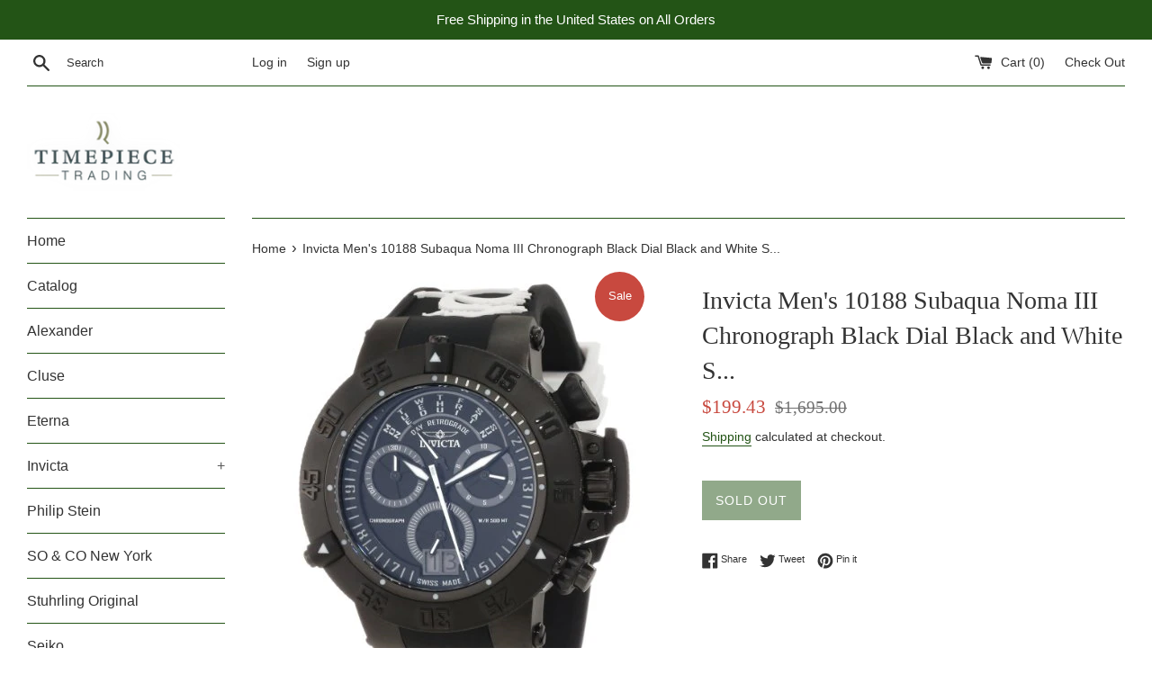

--- FILE ---
content_type: text/html; charset=utf-8
request_url: https://timepiecetrading.com/products/invicta-mens-10188-subaqua-noma-iii-chronograph-black-dial-black-and-white-s
body_size: 19633
content:
<!doctype html>
<!--[if IE 9]> <html class="ie9 supports-no-js" lang="en"> <![endif]-->
<!--[if (gt IE 9)|!(IE)]><!--> <html class="supports-no-js" lang="en"> <!--<![endif]-->
<head>
  <meta charset="utf-8">
  <meta http-equiv="X-UA-Compatible" content="IE=edge,chrome=1">
  <meta name="viewport" content="width=device-width,initial-scale=1">
  <meta name="theme-color" content="">
  <link rel="canonical" href="https://timepiecetrading.com/products/invicta-mens-10188-subaqua-noma-iii-chronograph-black-dial-black-and-white-s">

  
    <link rel="shortcut icon" href="//timepiecetrading.com/cdn/shop/files/logo_32x32.png?v=1613726756" type="image/png" />
  

  <title>
  Invicta Men&#39;s 10188 Subaqua Noma III Chronograph Black Dial Black and  &ndash; Timepiece Trading
  </title>

  
    <meta name="description" content="With a bold, masculine design, Invicta chronograph has a poised and calm ambience that&#39;s sure to have you looking twice.   Model Number 10188 Model Year 2011 Item Shape Round Dial window material type Synthetic sapphire Display Type Analog Clasp Buckle Case material Stainless steel Case diameter 50 millimeters Case Thi">
  

  <!-- /snippets/social-meta-tags.liquid -->




<meta property="og:site_name" content="Timepiece Trading">
<meta property="og:url" content="https://timepiecetrading.com/products/invicta-mens-10188-subaqua-noma-iii-chronograph-black-dial-black-and-white-s">
<meta property="og:title" content="Invicta Men's 10188 Subaqua Noma III Chronograph Black Dial Black and White S...">
<meta property="og:type" content="product">
<meta property="og:description" content="With a bold, masculine design, Invicta chronograph has a poised and calm ambience that&#39;s sure to have you looking twice.   Model Number 10188 Model Year 2011 Item Shape Round Dial window material type Synthetic sapphire Display Type Analog Clasp Buckle Case material Stainless steel Case diameter 50 millimeters Case Thi">

  <meta property="og:price:amount" content="199.43">
  <meta property="og:price:currency" content="USD">

<meta property="og:image" content="http://timepiecetrading.com/cdn/shop/products/7857e255-618c-4577-86c5-3710b2a12ca4_1200x1200.jpg?v=1541179339"><meta property="og:image" content="http://timepiecetrading.com/cdn/shop/products/16edc8d3-b8bc-4c74-87e3-a94a235f9164_1200x1200.jpg?v=1541179339">
<meta property="og:image:secure_url" content="https://timepiecetrading.com/cdn/shop/products/7857e255-618c-4577-86c5-3710b2a12ca4_1200x1200.jpg?v=1541179339"><meta property="og:image:secure_url" content="https://timepiecetrading.com/cdn/shop/products/16edc8d3-b8bc-4c74-87e3-a94a235f9164_1200x1200.jpg?v=1541179339">


<meta name="twitter:card" content="summary_large_image">
<meta name="twitter:title" content="Invicta Men's 10188 Subaqua Noma III Chronograph Black Dial Black and White S...">
<meta name="twitter:description" content="With a bold, masculine design, Invicta chronograph has a poised and calm ambience that&#39;s sure to have you looking twice.   Model Number 10188 Model Year 2011 Item Shape Round Dial window material type Synthetic sapphire Display Type Analog Clasp Buckle Case material Stainless steel Case diameter 50 millimeters Case Thi">


  <script>
    document.documentElement.className = document.documentElement.className.replace('supports-no-js', 'supports-js');

    var theme = {
      mapStrings: {
        addressError: "Error looking up that address",
        addressNoResults: "No results for that address",
        addressQueryLimit: "You have exceeded the Google API usage limit. Consider upgrading to a \u003ca href=\"https:\/\/developers.google.com\/maps\/premium\/usage-limits\"\u003ePremium Plan\u003c\/a\u003e.",
        authError: "There was a problem authenticating your Google Maps account."
      }
    }
  </script>

  <link href="//timepiecetrading.com/cdn/shop/t/2/assets/theme.scss.css?v=134892340128398962021759259230" rel="stylesheet" type="text/css" media="all" />

  <script>window.performance && window.performance.mark && window.performance.mark('shopify.content_for_header.start');</script><meta id="shopify-digital-wallet" name="shopify-digital-wallet" content="/12558073915/digital_wallets/dialog">
<meta name="shopify-checkout-api-token" content="b9baed94271571b31f56ed020ff727ef">
<meta id="in-context-paypal-metadata" data-shop-id="12558073915" data-venmo-supported="true" data-environment="production" data-locale="en_US" data-paypal-v4="true" data-currency="USD">
<link rel="alternate" type="application/json+oembed" href="https://timepiecetrading.com/products/invicta-mens-10188-subaqua-noma-iii-chronograph-black-dial-black-and-white-s.oembed">
<script async="async" src="/checkouts/internal/preloads.js?locale=en-US"></script>
<script id="shopify-features" type="application/json">{"accessToken":"b9baed94271571b31f56ed020ff727ef","betas":["rich-media-storefront-analytics"],"domain":"timepiecetrading.com","predictiveSearch":true,"shopId":12558073915,"locale":"en"}</script>
<script>var Shopify = Shopify || {};
Shopify.shop = "timepiece-trading.myshopify.com";
Shopify.locale = "en";
Shopify.currency = {"active":"USD","rate":"1.0"};
Shopify.country = "US";
Shopify.theme = {"name":"Simple","id":41998123067,"schema_name":"Simple","schema_version":"7.3.0","theme_store_id":578,"role":"main"};
Shopify.theme.handle = "null";
Shopify.theme.style = {"id":null,"handle":null};
Shopify.cdnHost = "timepiecetrading.com/cdn";
Shopify.routes = Shopify.routes || {};
Shopify.routes.root = "/";</script>
<script type="module">!function(o){(o.Shopify=o.Shopify||{}).modules=!0}(window);</script>
<script>!function(o){function n(){var o=[];function n(){o.push(Array.prototype.slice.apply(arguments))}return n.q=o,n}var t=o.Shopify=o.Shopify||{};t.loadFeatures=n(),t.autoloadFeatures=n()}(window);</script>
<script id="shop-js-analytics" type="application/json">{"pageType":"product"}</script>
<script defer="defer" async type="module" src="//timepiecetrading.com/cdn/shopifycloud/shop-js/modules/v2/client.init-shop-cart-sync_BT-GjEfc.en.esm.js"></script>
<script defer="defer" async type="module" src="//timepiecetrading.com/cdn/shopifycloud/shop-js/modules/v2/chunk.common_D58fp_Oc.esm.js"></script>
<script defer="defer" async type="module" src="//timepiecetrading.com/cdn/shopifycloud/shop-js/modules/v2/chunk.modal_xMitdFEc.esm.js"></script>
<script type="module">
  await import("//timepiecetrading.com/cdn/shopifycloud/shop-js/modules/v2/client.init-shop-cart-sync_BT-GjEfc.en.esm.js");
await import("//timepiecetrading.com/cdn/shopifycloud/shop-js/modules/v2/chunk.common_D58fp_Oc.esm.js");
await import("//timepiecetrading.com/cdn/shopifycloud/shop-js/modules/v2/chunk.modal_xMitdFEc.esm.js");

  window.Shopify.SignInWithShop?.initShopCartSync?.({"fedCMEnabled":true,"windoidEnabled":true});

</script>
<script id="__st">var __st={"a":12558073915,"offset":-18000,"reqid":"ba2da2a1-bf33-48cd-af3b-685eee7516ef-1769483118","pageurl":"timepiecetrading.com\/products\/invicta-mens-10188-subaqua-noma-iii-chronograph-black-dial-black-and-white-s","u":"0536a9dda80b","p":"product","rtyp":"product","rid":1843586531387};</script>
<script>window.ShopifyPaypalV4VisibilityTracking = true;</script>
<script id="captcha-bootstrap">!function(){'use strict';const t='contact',e='account',n='new_comment',o=[[t,t],['blogs',n],['comments',n],[t,'customer']],c=[[e,'customer_login'],[e,'guest_login'],[e,'recover_customer_password'],[e,'create_customer']],r=t=>t.map((([t,e])=>`form[action*='/${t}']:not([data-nocaptcha='true']) input[name='form_type'][value='${e}']`)).join(','),a=t=>()=>t?[...document.querySelectorAll(t)].map((t=>t.form)):[];function s(){const t=[...o],e=r(t);return a(e)}const i='password',u='form_key',d=['recaptcha-v3-token','g-recaptcha-response','h-captcha-response',i],f=()=>{try{return window.sessionStorage}catch{return}},m='__shopify_v',_=t=>t.elements[u];function p(t,e,n=!1){try{const o=window.sessionStorage,c=JSON.parse(o.getItem(e)),{data:r}=function(t){const{data:e,action:n}=t;return t[m]||n?{data:e,action:n}:{data:t,action:n}}(c);for(const[e,n]of Object.entries(r))t.elements[e]&&(t.elements[e].value=n);n&&o.removeItem(e)}catch(o){console.error('form repopulation failed',{error:o})}}const l='form_type',E='cptcha';function T(t){t.dataset[E]=!0}const w=window,h=w.document,L='Shopify',v='ce_forms',y='captcha';let A=!1;((t,e)=>{const n=(g='f06e6c50-85a8-45c8-87d0-21a2b65856fe',I='https://cdn.shopify.com/shopifycloud/storefront-forms-hcaptcha/ce_storefront_forms_captcha_hcaptcha.v1.5.2.iife.js',D={infoText:'Protected by hCaptcha',privacyText:'Privacy',termsText:'Terms'},(t,e,n)=>{const o=w[L][v],c=o.bindForm;if(c)return c(t,g,e,D).then(n);var r;o.q.push([[t,g,e,D],n]),r=I,A||(h.body.append(Object.assign(h.createElement('script'),{id:'captcha-provider',async:!0,src:r})),A=!0)});var g,I,D;w[L]=w[L]||{},w[L][v]=w[L][v]||{},w[L][v].q=[],w[L][y]=w[L][y]||{},w[L][y].protect=function(t,e){n(t,void 0,e),T(t)},Object.freeze(w[L][y]),function(t,e,n,w,h,L){const[v,y,A,g]=function(t,e,n){const i=e?o:[],u=t?c:[],d=[...i,...u],f=r(d),m=r(i),_=r(d.filter((([t,e])=>n.includes(e))));return[a(f),a(m),a(_),s()]}(w,h,L),I=t=>{const e=t.target;return e instanceof HTMLFormElement?e:e&&e.form},D=t=>v().includes(t);t.addEventListener('submit',(t=>{const e=I(t);if(!e)return;const n=D(e)&&!e.dataset.hcaptchaBound&&!e.dataset.recaptchaBound,o=_(e),c=g().includes(e)&&(!o||!o.value);(n||c)&&t.preventDefault(),c&&!n&&(function(t){try{if(!f())return;!function(t){const e=f();if(!e)return;const n=_(t);if(!n)return;const o=n.value;o&&e.removeItem(o)}(t);const e=Array.from(Array(32),(()=>Math.random().toString(36)[2])).join('');!function(t,e){_(t)||t.append(Object.assign(document.createElement('input'),{type:'hidden',name:u})),t.elements[u].value=e}(t,e),function(t,e){const n=f();if(!n)return;const o=[...t.querySelectorAll(`input[type='${i}']`)].map((({name:t})=>t)),c=[...d,...o],r={};for(const[a,s]of new FormData(t).entries())c.includes(a)||(r[a]=s);n.setItem(e,JSON.stringify({[m]:1,action:t.action,data:r}))}(t,e)}catch(e){console.error('failed to persist form',e)}}(e),e.submit())}));const S=(t,e)=>{t&&!t.dataset[E]&&(n(t,e.some((e=>e===t))),T(t))};for(const o of['focusin','change'])t.addEventListener(o,(t=>{const e=I(t);D(e)&&S(e,y())}));const B=e.get('form_key'),M=e.get(l),P=B&&M;t.addEventListener('DOMContentLoaded',(()=>{const t=y();if(P)for(const e of t)e.elements[l].value===M&&p(e,B);[...new Set([...A(),...v().filter((t=>'true'===t.dataset.shopifyCaptcha))])].forEach((e=>S(e,t)))}))}(h,new URLSearchParams(w.location.search),n,t,e,['guest_login'])})(!0,!0)}();</script>
<script integrity="sha256-4kQ18oKyAcykRKYeNunJcIwy7WH5gtpwJnB7kiuLZ1E=" data-source-attribution="shopify.loadfeatures" defer="defer" src="//timepiecetrading.com/cdn/shopifycloud/storefront/assets/storefront/load_feature-a0a9edcb.js" crossorigin="anonymous"></script>
<script data-source-attribution="shopify.dynamic_checkout.dynamic.init">var Shopify=Shopify||{};Shopify.PaymentButton=Shopify.PaymentButton||{isStorefrontPortableWallets:!0,init:function(){window.Shopify.PaymentButton.init=function(){};var t=document.createElement("script");t.src="https://timepiecetrading.com/cdn/shopifycloud/portable-wallets/latest/portable-wallets.en.js",t.type="module",document.head.appendChild(t)}};
</script>
<script data-source-attribution="shopify.dynamic_checkout.buyer_consent">
  function portableWalletsHideBuyerConsent(e){var t=document.getElementById("shopify-buyer-consent"),n=document.getElementById("shopify-subscription-policy-button");t&&n&&(t.classList.add("hidden"),t.setAttribute("aria-hidden","true"),n.removeEventListener("click",e))}function portableWalletsShowBuyerConsent(e){var t=document.getElementById("shopify-buyer-consent"),n=document.getElementById("shopify-subscription-policy-button");t&&n&&(t.classList.remove("hidden"),t.removeAttribute("aria-hidden"),n.addEventListener("click",e))}window.Shopify?.PaymentButton&&(window.Shopify.PaymentButton.hideBuyerConsent=portableWalletsHideBuyerConsent,window.Shopify.PaymentButton.showBuyerConsent=portableWalletsShowBuyerConsent);
</script>
<script data-source-attribution="shopify.dynamic_checkout.cart.bootstrap">document.addEventListener("DOMContentLoaded",(function(){function t(){return document.querySelector("shopify-accelerated-checkout-cart, shopify-accelerated-checkout")}if(t())Shopify.PaymentButton.init();else{new MutationObserver((function(e,n){t()&&(Shopify.PaymentButton.init(),n.disconnect())})).observe(document.body,{childList:!0,subtree:!0})}}));
</script>
<link id="shopify-accelerated-checkout-styles" rel="stylesheet" media="screen" href="https://timepiecetrading.com/cdn/shopifycloud/portable-wallets/latest/accelerated-checkout-backwards-compat.css" crossorigin="anonymous">
<style id="shopify-accelerated-checkout-cart">
        #shopify-buyer-consent {
  margin-top: 1em;
  display: inline-block;
  width: 100%;
}

#shopify-buyer-consent.hidden {
  display: none;
}

#shopify-subscription-policy-button {
  background: none;
  border: none;
  padding: 0;
  text-decoration: underline;
  font-size: inherit;
  cursor: pointer;
}

#shopify-subscription-policy-button::before {
  box-shadow: none;
}

      </style>

<script>window.performance && window.performance.mark && window.performance.mark('shopify.content_for_header.end');</script>

  <script src="//timepiecetrading.com/cdn/shop/t/2/assets/jquery-1.11.0.min.js?v=32460426840832490021540328659" type="text/javascript"></script>
  <script src="//timepiecetrading.com/cdn/shop/t/2/assets/modernizr.min.js?v=44044439420609591321540328660" type="text/javascript"></script>

  <!--[if (gt IE 9)|!(IE)]><!--><script src="//timepiecetrading.com/cdn/shop/t/2/assets/lazysizes.min.js?v=71745035489482760341540328659" async="async"></script><!--<![endif]-->
  <!--[if lte IE 9]><script src="//timepiecetrading.com/cdn/shop/t/2/assets/lazysizes.min.js?v=71745035489482760341540328659"></script><![endif]-->

  
<link href="https://monorail-edge.shopifysvc.com" rel="dns-prefetch">
<script>(function(){if ("sendBeacon" in navigator && "performance" in window) {try {var session_token_from_headers = performance.getEntriesByType('navigation')[0].serverTiming.find(x => x.name == '_s').description;} catch {var session_token_from_headers = undefined;}var session_cookie_matches = document.cookie.match(/_shopify_s=([^;]*)/);var session_token_from_cookie = session_cookie_matches && session_cookie_matches.length === 2 ? session_cookie_matches[1] : "";var session_token = session_token_from_headers || session_token_from_cookie || "";function handle_abandonment_event(e) {var entries = performance.getEntries().filter(function(entry) {return /monorail-edge.shopifysvc.com/.test(entry.name);});if (!window.abandonment_tracked && entries.length === 0) {window.abandonment_tracked = true;var currentMs = Date.now();var navigation_start = performance.timing.navigationStart;var payload = {shop_id: 12558073915,url: window.location.href,navigation_start,duration: currentMs - navigation_start,session_token,page_type: "product"};window.navigator.sendBeacon("https://monorail-edge.shopifysvc.com/v1/produce", JSON.stringify({schema_id: "online_store_buyer_site_abandonment/1.1",payload: payload,metadata: {event_created_at_ms: currentMs,event_sent_at_ms: currentMs}}));}}window.addEventListener('pagehide', handle_abandonment_event);}}());</script>
<script id="web-pixels-manager-setup">(function e(e,d,r,n,o){if(void 0===o&&(o={}),!Boolean(null===(a=null===(i=window.Shopify)||void 0===i?void 0:i.analytics)||void 0===a?void 0:a.replayQueue)){var i,a;window.Shopify=window.Shopify||{};var t=window.Shopify;t.analytics=t.analytics||{};var s=t.analytics;s.replayQueue=[],s.publish=function(e,d,r){return s.replayQueue.push([e,d,r]),!0};try{self.performance.mark("wpm:start")}catch(e){}var l=function(){var e={modern:/Edge?\/(1{2}[4-9]|1[2-9]\d|[2-9]\d{2}|\d{4,})\.\d+(\.\d+|)|Firefox\/(1{2}[4-9]|1[2-9]\d|[2-9]\d{2}|\d{4,})\.\d+(\.\d+|)|Chrom(ium|e)\/(9{2}|\d{3,})\.\d+(\.\d+|)|(Maci|X1{2}).+ Version\/(15\.\d+|(1[6-9]|[2-9]\d|\d{3,})\.\d+)([,.]\d+|)( \(\w+\)|)( Mobile\/\w+|) Safari\/|Chrome.+OPR\/(9{2}|\d{3,})\.\d+\.\d+|(CPU[ +]OS|iPhone[ +]OS|CPU[ +]iPhone|CPU IPhone OS|CPU iPad OS)[ +]+(15[._]\d+|(1[6-9]|[2-9]\d|\d{3,})[._]\d+)([._]\d+|)|Android:?[ /-](13[3-9]|1[4-9]\d|[2-9]\d{2}|\d{4,})(\.\d+|)(\.\d+|)|Android.+Firefox\/(13[5-9]|1[4-9]\d|[2-9]\d{2}|\d{4,})\.\d+(\.\d+|)|Android.+Chrom(ium|e)\/(13[3-9]|1[4-9]\d|[2-9]\d{2}|\d{4,})\.\d+(\.\d+|)|SamsungBrowser\/([2-9]\d|\d{3,})\.\d+/,legacy:/Edge?\/(1[6-9]|[2-9]\d|\d{3,})\.\d+(\.\d+|)|Firefox\/(5[4-9]|[6-9]\d|\d{3,})\.\d+(\.\d+|)|Chrom(ium|e)\/(5[1-9]|[6-9]\d|\d{3,})\.\d+(\.\d+|)([\d.]+$|.*Safari\/(?![\d.]+ Edge\/[\d.]+$))|(Maci|X1{2}).+ Version\/(10\.\d+|(1[1-9]|[2-9]\d|\d{3,})\.\d+)([,.]\d+|)( \(\w+\)|)( Mobile\/\w+|) Safari\/|Chrome.+OPR\/(3[89]|[4-9]\d|\d{3,})\.\d+\.\d+|(CPU[ +]OS|iPhone[ +]OS|CPU[ +]iPhone|CPU IPhone OS|CPU iPad OS)[ +]+(10[._]\d+|(1[1-9]|[2-9]\d|\d{3,})[._]\d+)([._]\d+|)|Android:?[ /-](13[3-9]|1[4-9]\d|[2-9]\d{2}|\d{4,})(\.\d+|)(\.\d+|)|Mobile Safari.+OPR\/([89]\d|\d{3,})\.\d+\.\d+|Android.+Firefox\/(13[5-9]|1[4-9]\d|[2-9]\d{2}|\d{4,})\.\d+(\.\d+|)|Android.+Chrom(ium|e)\/(13[3-9]|1[4-9]\d|[2-9]\d{2}|\d{4,})\.\d+(\.\d+|)|Android.+(UC? ?Browser|UCWEB|U3)[ /]?(15\.([5-9]|\d{2,})|(1[6-9]|[2-9]\d|\d{3,})\.\d+)\.\d+|SamsungBrowser\/(5\.\d+|([6-9]|\d{2,})\.\d+)|Android.+MQ{2}Browser\/(14(\.(9|\d{2,})|)|(1[5-9]|[2-9]\d|\d{3,})(\.\d+|))(\.\d+|)|K[Aa][Ii]OS\/(3\.\d+|([4-9]|\d{2,})\.\d+)(\.\d+|)/},d=e.modern,r=e.legacy,n=navigator.userAgent;return n.match(d)?"modern":n.match(r)?"legacy":"unknown"}(),u="modern"===l?"modern":"legacy",c=(null!=n?n:{modern:"",legacy:""})[u],f=function(e){return[e.baseUrl,"/wpm","/b",e.hashVersion,"modern"===e.buildTarget?"m":"l",".js"].join("")}({baseUrl:d,hashVersion:r,buildTarget:u}),m=function(e){var d=e.version,r=e.bundleTarget,n=e.surface,o=e.pageUrl,i=e.monorailEndpoint;return{emit:function(e){var a=e.status,t=e.errorMsg,s=(new Date).getTime(),l=JSON.stringify({metadata:{event_sent_at_ms:s},events:[{schema_id:"web_pixels_manager_load/3.1",payload:{version:d,bundle_target:r,page_url:o,status:a,surface:n,error_msg:t},metadata:{event_created_at_ms:s}}]});if(!i)return console&&console.warn&&console.warn("[Web Pixels Manager] No Monorail endpoint provided, skipping logging."),!1;try{return self.navigator.sendBeacon.bind(self.navigator)(i,l)}catch(e){}var u=new XMLHttpRequest;try{return u.open("POST",i,!0),u.setRequestHeader("Content-Type","text/plain"),u.send(l),!0}catch(e){return console&&console.warn&&console.warn("[Web Pixels Manager] Got an unhandled error while logging to Monorail."),!1}}}}({version:r,bundleTarget:l,surface:e.surface,pageUrl:self.location.href,monorailEndpoint:e.monorailEndpoint});try{o.browserTarget=l,function(e){var d=e.src,r=e.async,n=void 0===r||r,o=e.onload,i=e.onerror,a=e.sri,t=e.scriptDataAttributes,s=void 0===t?{}:t,l=document.createElement("script"),u=document.querySelector("head"),c=document.querySelector("body");if(l.async=n,l.src=d,a&&(l.integrity=a,l.crossOrigin="anonymous"),s)for(var f in s)if(Object.prototype.hasOwnProperty.call(s,f))try{l.dataset[f]=s[f]}catch(e){}if(o&&l.addEventListener("load",o),i&&l.addEventListener("error",i),u)u.appendChild(l);else{if(!c)throw new Error("Did not find a head or body element to append the script");c.appendChild(l)}}({src:f,async:!0,onload:function(){if(!function(){var e,d;return Boolean(null===(d=null===(e=window.Shopify)||void 0===e?void 0:e.analytics)||void 0===d?void 0:d.initialized)}()){var d=window.webPixelsManager.init(e)||void 0;if(d){var r=window.Shopify.analytics;r.replayQueue.forEach((function(e){var r=e[0],n=e[1],o=e[2];d.publishCustomEvent(r,n,o)})),r.replayQueue=[],r.publish=d.publishCustomEvent,r.visitor=d.visitor,r.initialized=!0}}},onerror:function(){return m.emit({status:"failed",errorMsg:"".concat(f," has failed to load")})},sri:function(e){var d=/^sha384-[A-Za-z0-9+/=]+$/;return"string"==typeof e&&d.test(e)}(c)?c:"",scriptDataAttributes:o}),m.emit({status:"loading"})}catch(e){m.emit({status:"failed",errorMsg:(null==e?void 0:e.message)||"Unknown error"})}}})({shopId: 12558073915,storefrontBaseUrl: "https://timepiecetrading.com",extensionsBaseUrl: "https://extensions.shopifycdn.com/cdn/shopifycloud/web-pixels-manager",monorailEndpoint: "https://monorail-edge.shopifysvc.com/unstable/produce_batch",surface: "storefront-renderer",enabledBetaFlags: ["2dca8a86"],webPixelsConfigList: [{"id":"shopify-app-pixel","configuration":"{}","eventPayloadVersion":"v1","runtimeContext":"STRICT","scriptVersion":"0450","apiClientId":"shopify-pixel","type":"APP","privacyPurposes":["ANALYTICS","MARKETING"]},{"id":"shopify-custom-pixel","eventPayloadVersion":"v1","runtimeContext":"LAX","scriptVersion":"0450","apiClientId":"shopify-pixel","type":"CUSTOM","privacyPurposes":["ANALYTICS","MARKETING"]}],isMerchantRequest: false,initData: {"shop":{"name":"Timepiece Trading","paymentSettings":{"currencyCode":"USD"},"myshopifyDomain":"timepiece-trading.myshopify.com","countryCode":"US","storefrontUrl":"https:\/\/timepiecetrading.com"},"customer":null,"cart":null,"checkout":null,"productVariants":[{"price":{"amount":199.43,"currencyCode":"USD"},"product":{"title":"Invicta Men's 10188 Subaqua Noma III Chronograph Black Dial Black and White S...","vendor":"Timepiece Trading","id":"1843586531387","untranslatedTitle":"Invicta Men's 10188 Subaqua Noma III Chronograph Black Dial Black and White S...","url":"\/products\/invicta-mens-10188-subaqua-noma-iii-chronograph-black-dial-black-and-white-s","type":"Watch"},"id":"18094387920955","image":{"src":"\/\/timepiecetrading.com\/cdn\/shop\/products\/7857e255-618c-4577-86c5-3710b2a12ca4.jpg?v=1541179339"},"sku":"I-10188","title":"Default Title","untranslatedTitle":"Default Title"}],"purchasingCompany":null},},"https://timepiecetrading.com/cdn","fcfee988w5aeb613cpc8e4bc33m6693e112",{"modern":"","legacy":""},{"shopId":"12558073915","storefrontBaseUrl":"https:\/\/timepiecetrading.com","extensionBaseUrl":"https:\/\/extensions.shopifycdn.com\/cdn\/shopifycloud\/web-pixels-manager","surface":"storefront-renderer","enabledBetaFlags":"[\"2dca8a86\"]","isMerchantRequest":"false","hashVersion":"fcfee988w5aeb613cpc8e4bc33m6693e112","publish":"custom","events":"[[\"page_viewed\",{}],[\"product_viewed\",{\"productVariant\":{\"price\":{\"amount\":199.43,\"currencyCode\":\"USD\"},\"product\":{\"title\":\"Invicta Men's 10188 Subaqua Noma III Chronograph Black Dial Black and White S...\",\"vendor\":\"Timepiece Trading\",\"id\":\"1843586531387\",\"untranslatedTitle\":\"Invicta Men's 10188 Subaqua Noma III Chronograph Black Dial Black and White S...\",\"url\":\"\/products\/invicta-mens-10188-subaqua-noma-iii-chronograph-black-dial-black-and-white-s\",\"type\":\"Watch\"},\"id\":\"18094387920955\",\"image\":{\"src\":\"\/\/timepiecetrading.com\/cdn\/shop\/products\/7857e255-618c-4577-86c5-3710b2a12ca4.jpg?v=1541179339\"},\"sku\":\"I-10188\",\"title\":\"Default Title\",\"untranslatedTitle\":\"Default Title\"}}]]"});</script><script>
  window.ShopifyAnalytics = window.ShopifyAnalytics || {};
  window.ShopifyAnalytics.meta = window.ShopifyAnalytics.meta || {};
  window.ShopifyAnalytics.meta.currency = 'USD';
  var meta = {"product":{"id":1843586531387,"gid":"gid:\/\/shopify\/Product\/1843586531387","vendor":"Timepiece Trading","type":"Watch","handle":"invicta-mens-10188-subaqua-noma-iii-chronograph-black-dial-black-and-white-s","variants":[{"id":18094387920955,"price":19943,"name":"Invicta Men's 10188 Subaqua Noma III Chronograph Black Dial Black and White S...","public_title":null,"sku":"I-10188"}],"remote":false},"page":{"pageType":"product","resourceType":"product","resourceId":1843586531387,"requestId":"ba2da2a1-bf33-48cd-af3b-685eee7516ef-1769483118"}};
  for (var attr in meta) {
    window.ShopifyAnalytics.meta[attr] = meta[attr];
  }
</script>
<script class="analytics">
  (function () {
    var customDocumentWrite = function(content) {
      var jquery = null;

      if (window.jQuery) {
        jquery = window.jQuery;
      } else if (window.Checkout && window.Checkout.$) {
        jquery = window.Checkout.$;
      }

      if (jquery) {
        jquery('body').append(content);
      }
    };

    var hasLoggedConversion = function(token) {
      if (token) {
        return document.cookie.indexOf('loggedConversion=' + token) !== -1;
      }
      return false;
    }

    var setCookieIfConversion = function(token) {
      if (token) {
        var twoMonthsFromNow = new Date(Date.now());
        twoMonthsFromNow.setMonth(twoMonthsFromNow.getMonth() + 2);

        document.cookie = 'loggedConversion=' + token + '; expires=' + twoMonthsFromNow;
      }
    }

    var trekkie = window.ShopifyAnalytics.lib = window.trekkie = window.trekkie || [];
    if (trekkie.integrations) {
      return;
    }
    trekkie.methods = [
      'identify',
      'page',
      'ready',
      'track',
      'trackForm',
      'trackLink'
    ];
    trekkie.factory = function(method) {
      return function() {
        var args = Array.prototype.slice.call(arguments);
        args.unshift(method);
        trekkie.push(args);
        return trekkie;
      };
    };
    for (var i = 0; i < trekkie.methods.length; i++) {
      var key = trekkie.methods[i];
      trekkie[key] = trekkie.factory(key);
    }
    trekkie.load = function(config) {
      trekkie.config = config || {};
      trekkie.config.initialDocumentCookie = document.cookie;
      var first = document.getElementsByTagName('script')[0];
      var script = document.createElement('script');
      script.type = 'text/javascript';
      script.onerror = function(e) {
        var scriptFallback = document.createElement('script');
        scriptFallback.type = 'text/javascript';
        scriptFallback.onerror = function(error) {
                var Monorail = {
      produce: function produce(monorailDomain, schemaId, payload) {
        var currentMs = new Date().getTime();
        var event = {
          schema_id: schemaId,
          payload: payload,
          metadata: {
            event_created_at_ms: currentMs,
            event_sent_at_ms: currentMs
          }
        };
        return Monorail.sendRequest("https://" + monorailDomain + "/v1/produce", JSON.stringify(event));
      },
      sendRequest: function sendRequest(endpointUrl, payload) {
        // Try the sendBeacon API
        if (window && window.navigator && typeof window.navigator.sendBeacon === 'function' && typeof window.Blob === 'function' && !Monorail.isIos12()) {
          var blobData = new window.Blob([payload], {
            type: 'text/plain'
          });

          if (window.navigator.sendBeacon(endpointUrl, blobData)) {
            return true;
          } // sendBeacon was not successful

        } // XHR beacon

        var xhr = new XMLHttpRequest();

        try {
          xhr.open('POST', endpointUrl);
          xhr.setRequestHeader('Content-Type', 'text/plain');
          xhr.send(payload);
        } catch (e) {
          console.log(e);
        }

        return false;
      },
      isIos12: function isIos12() {
        return window.navigator.userAgent.lastIndexOf('iPhone; CPU iPhone OS 12_') !== -1 || window.navigator.userAgent.lastIndexOf('iPad; CPU OS 12_') !== -1;
      }
    };
    Monorail.produce('monorail-edge.shopifysvc.com',
      'trekkie_storefront_load_errors/1.1',
      {shop_id: 12558073915,
      theme_id: 41998123067,
      app_name: "storefront",
      context_url: window.location.href,
      source_url: "//timepiecetrading.com/cdn/s/trekkie.storefront.a804e9514e4efded663580eddd6991fcc12b5451.min.js"});

        };
        scriptFallback.async = true;
        scriptFallback.src = '//timepiecetrading.com/cdn/s/trekkie.storefront.a804e9514e4efded663580eddd6991fcc12b5451.min.js';
        first.parentNode.insertBefore(scriptFallback, first);
      };
      script.async = true;
      script.src = '//timepiecetrading.com/cdn/s/trekkie.storefront.a804e9514e4efded663580eddd6991fcc12b5451.min.js';
      first.parentNode.insertBefore(script, first);
    };
    trekkie.load(
      {"Trekkie":{"appName":"storefront","development":false,"defaultAttributes":{"shopId":12558073915,"isMerchantRequest":null,"themeId":41998123067,"themeCityHash":"17463861639629880646","contentLanguage":"en","currency":"USD","eventMetadataId":"5e470b32-71f8-4120-ab5a-5d1f85880c58"},"isServerSideCookieWritingEnabled":true,"monorailRegion":"shop_domain","enabledBetaFlags":["65f19447"]},"Session Attribution":{},"S2S":{"facebookCapiEnabled":false,"source":"trekkie-storefront-renderer","apiClientId":580111}}
    );

    var loaded = false;
    trekkie.ready(function() {
      if (loaded) return;
      loaded = true;

      window.ShopifyAnalytics.lib = window.trekkie;

      var originalDocumentWrite = document.write;
      document.write = customDocumentWrite;
      try { window.ShopifyAnalytics.merchantGoogleAnalytics.call(this); } catch(error) {};
      document.write = originalDocumentWrite;

      window.ShopifyAnalytics.lib.page(null,{"pageType":"product","resourceType":"product","resourceId":1843586531387,"requestId":"ba2da2a1-bf33-48cd-af3b-685eee7516ef-1769483118","shopifyEmitted":true});

      var match = window.location.pathname.match(/checkouts\/(.+)\/(thank_you|post_purchase)/)
      var token = match? match[1]: undefined;
      if (!hasLoggedConversion(token)) {
        setCookieIfConversion(token);
        window.ShopifyAnalytics.lib.track("Viewed Product",{"currency":"USD","variantId":18094387920955,"productId":1843586531387,"productGid":"gid:\/\/shopify\/Product\/1843586531387","name":"Invicta Men's 10188 Subaqua Noma III Chronograph Black Dial Black and White S...","price":"199.43","sku":"I-10188","brand":"Timepiece Trading","variant":null,"category":"Watch","nonInteraction":true,"remote":false},undefined,undefined,{"shopifyEmitted":true});
      window.ShopifyAnalytics.lib.track("monorail:\/\/trekkie_storefront_viewed_product\/1.1",{"currency":"USD","variantId":18094387920955,"productId":1843586531387,"productGid":"gid:\/\/shopify\/Product\/1843586531387","name":"Invicta Men's 10188 Subaqua Noma III Chronograph Black Dial Black and White S...","price":"199.43","sku":"I-10188","brand":"Timepiece Trading","variant":null,"category":"Watch","nonInteraction":true,"remote":false,"referer":"https:\/\/timepiecetrading.com\/products\/invicta-mens-10188-subaqua-noma-iii-chronograph-black-dial-black-and-white-s"});
      }
    });


        var eventsListenerScript = document.createElement('script');
        eventsListenerScript.async = true;
        eventsListenerScript.src = "//timepiecetrading.com/cdn/shopifycloud/storefront/assets/shop_events_listener-3da45d37.js";
        document.getElementsByTagName('head')[0].appendChild(eventsListenerScript);

})();</script>
<script
  defer
  src="https://timepiecetrading.com/cdn/shopifycloud/perf-kit/shopify-perf-kit-3.0.4.min.js"
  data-application="storefront-renderer"
  data-shop-id="12558073915"
  data-render-region="gcp-us-east1"
  data-page-type="product"
  data-theme-instance-id="41998123067"
  data-theme-name="Simple"
  data-theme-version="7.3.0"
  data-monorail-region="shop_domain"
  data-resource-timing-sampling-rate="10"
  data-shs="true"
  data-shs-beacon="true"
  data-shs-export-with-fetch="true"
  data-shs-logs-sample-rate="1"
  data-shs-beacon-endpoint="https://timepiecetrading.com/api/collect"
></script>
</head>

<body id="invicta-men-39-s-10188-subaqua-noma-iii-chronograph-black-dial-black-and" class="template-product">

  <a class="in-page-link visually-hidden skip-link" href="#MainContent">Skip to content</a>

  <div id="shopify-section-header" class="shopify-section">
  <style>
    .announcement-bar--link:hover {
      

      
        background-color: #2a641a;
      
    }
  </style>

  
    <a href="/pages/shipping" class="announcement-bar announcement-bar--link">
  

    <p class="announcement-bar__message site-wrapper">Free Shipping in the United States on All Orders</p>

  
    </a>
  





  <style>
    .site-header__logo {
      width: 170px;
    }
    #HeaderLogoWrapper {
      max-width: 170px !important;
    }
  </style>


<div class="site-wrapper">
  <div class="top-bar grid">

    <div class="grid__item medium-up--one-fifth small--one-half">
      <div class="top-bar__search">
        <a href="/search" class="medium-up--hide">
          <svg aria-hidden="true" focusable="false" role="presentation" class="icon icon-search" viewBox="0 0 20 20"><path fill="#444" d="M18.64 17.02l-5.31-5.31c.81-1.08 1.26-2.43 1.26-3.87C14.5 4.06 11.44 1 7.75 1S1 4.06 1 7.75s3.06 6.75 6.75 6.75c1.44 0 2.79-.45 3.87-1.26l5.31 5.31c.45.45 1.26.54 1.71.09.45-.36.45-1.17 0-1.62zM3.25 7.75c0-2.52 1.98-4.5 4.5-4.5s4.5 1.98 4.5 4.5-1.98 4.5-4.5 4.5-4.5-1.98-4.5-4.5z"/></svg>
        </a>
        <form action="/search" method="get" class="search-bar small--hide" role="search">
          
          <button type="submit" class="search-bar__submit">
            <svg aria-hidden="true" focusable="false" role="presentation" class="icon icon-search" viewBox="0 0 20 20"><path fill="#444" d="M18.64 17.02l-5.31-5.31c.81-1.08 1.26-2.43 1.26-3.87C14.5 4.06 11.44 1 7.75 1S1 4.06 1 7.75s3.06 6.75 6.75 6.75c1.44 0 2.79-.45 3.87-1.26l5.31 5.31c.45.45 1.26.54 1.71.09.45-.36.45-1.17 0-1.62zM3.25 7.75c0-2.52 1.98-4.5 4.5-4.5s4.5 1.98 4.5 4.5-1.98 4.5-4.5 4.5-4.5-1.98-4.5-4.5z"/></svg>
            <span class="icon__fallback-text">Search</span>
          </button>
          <input type="search" name="q" class="search-bar__input" value="" placeholder="Search" aria-label="Search">
        </form>
      </div>
    </div>

    
      <div class="grid__item medium-up--two-fifths small--hide">
        <span class="customer-links small--hide">
          
            <a href="/account/login" id="customer_login_link">Log in</a>
            <span class="vertical-divider"></span>
            <a href="/account/register" id="customer_register_link">Sign up</a>
          
        </span>
      </div>
    

    <div class="grid__item  medium-up--two-fifths  small--one-half text-right">
      <a href="/cart" class="site-header__cart">
        <svg aria-hidden="true" focusable="false" role="presentation" class="icon icon-cart" viewBox="0 0 20 20"><path fill="#444" d="M18.936 5.564c-.144-.175-.35-.207-.55-.207h-.003L6.774 4.286c-.272 0-.417.089-.491.18-.079.096-.16.263-.094.585l2.016 5.705c.163.407.642.673 1.068.673h8.401c.433 0 .854-.285.941-.725l.484-4.571c.045-.221-.015-.388-.163-.567z"/><path fill="#444" d="M17.107 12.5H7.659L4.98 4.117l-.362-1.059c-.138-.401-.292-.559-.695-.559H.924c-.411 0-.748.303-.748.714s.337.714.748.714h2.413l3.002 9.48c.126.38.295.52.942.52h9.825c.411 0 .748-.303.748-.714s-.336-.714-.748-.714zM10.424 16.23a1.498 1.498 0 1 1-2.997 0 1.498 1.498 0 0 1 2.997 0zM16.853 16.23a1.498 1.498 0 1 1-2.997 0 1.498 1.498 0 0 1 2.997 0z"/></svg>
        <span class="small--hide">
          Cart
          (<span id="CartCount">0</span>)
        </span>
      </a>
      <span class="vertical-divider small--hide"></span>
      <a href="/cart" class="site-header__cart small--hide">
        Check Out
      </a>
    </div>
  </div>

  <hr class="small--hide hr--border">

  <header class="site-header grid medium-up--grid--table" role="banner">
    <div class="grid__item small--text-center">
      <div itemscope itemtype="http://schema.org/Organization">
        

        <style>
  
  
  
    #HeaderLogo {
      max-width: 170px;
      max-height: 85.85858585858585px;
    }
    #HeaderLogoWrapper {
      max-width: 170px;
    }
  

  
</style>


        
          <div id="HeaderLogoWrapper" class="supports-js">
            <a href="/" itemprop="url" style="padding-top:50.50505050505051%; display: block;">
              <img id="HeaderLogo"
                   class="lazyload"
                   src="//timepiecetrading.com/cdn/shop/files/logo_150x150.png?v=1613726756"
                   data-src="//timepiecetrading.com/cdn/shop/files/logo_{width}x.png?v=1613726756"
                   data-widths="[180, 360, 540, 720, 900, 1080, 1296, 1512, 1728, 2048]"
                   data-aspectratio="0.816"
                   data-sizes="auto"
                   alt="Timepiece Trading"
                   itemprop="logo">
            </a>
          </div>
          <noscript>
            
            <a href="/" itemprop="url">
              <img class="site-header__logo" src="//timepiecetrading.com/cdn/shop/files/logo_170x.png?v=1613726756"
              srcset="//timepiecetrading.com/cdn/shop/files/logo_170x.png?v=1613726756 1x, //timepiecetrading.com/cdn/shop/files/logo_170x@2x.png?v=1613726756 2x"
              alt="Timepiece Trading"
              itemprop="logo">
            </a>
          </noscript>
          
        
      </div>
    </div>
    
  </header>
</div>




</div>

    

  <div class="site-wrapper">

    <div class="grid">

      <div id="shopify-section-sidebar" class="shopify-section"><div data-section-id="sidebar" data-section-type="sidebar-section">
  <nav class="grid__item small--text-center medium-up--one-fifth" role="navigation">
    <hr class="hr--small medium-up--hide">
    <button id="ToggleMobileMenu" class="mobile-menu-icon medium-up--hide" aria-haspopup="true" aria-owns="SiteNav">
      <span class="line"></span>
      <span class="line"></span>
      <span class="line"></span>
      <span class="line"></span>
      <span class="icon__fallback-text">Menu</span>
    </button>
    <div id="SiteNav" class="site-nav" role="menu">
      <ul class="list--nav">
        
          
          
            <li class="site-nav__item">
              <a href="/" class="site-nav__link">Home</a>
            </li>
          
        
          
          
            <li class="site-nav__item">
              <a href="/collections/all" class="site-nav__link">Catalog</a>
            </li>
          
        
          
          
            <li class="site-nav__item">
              <a href="/collections/smart-collection-1" class="site-nav__link">Alexander</a>
            </li>
          
        
          
          
            <li class="site-nav__item">
              <a href="/collections/smart-collection-5" class="site-nav__link">Cluse</a>
            </li>
          
        
          
          
            <li class="site-nav__item">
              <a href="/collections/eterna" class="site-nav__link">Eterna</a>
            </li>
          
        
          
          
            

            

            <li class="site-nav--has-submenu site-nav__item">
              <button class="site-nav__link btn--link site-nav__expand" aria-expanded="false" aria-controls="Collapsible-6">
                Invicta
                <span class="site-nav__link__text" aria-hidden="true">+</span>
              </button>
              <ul id="Collapsible-6" class="site-nav__submenu site-nav__submenu--collapsed" aria-hidden="true" style="display: none;">
                
                  
                    <li >
                      <a href="/collections/mens-watches" class="site-nav__link">Men&#39;s Watches</a>
                    </li>
                  
                
                  
                    <li >
                      <a href="/collections/smart-collection-4" class="site-nav__link">Women&#39;s Watches </a>
                    </li>
                  
                
              </ul>
            </li>
          
        
          
          
            <li class="site-nav__item">
              <a href="/collections/philip-stein-watches" class="site-nav__link">Philip Stein</a>
            </li>
          
        
          
          
            <li class="site-nav__item">
              <a href="/collections/smart-collection-3" class="site-nav__link">SO &amp; CO New York</a>
            </li>
          
        
          
          
            <li class="site-nav__item">
              <a href="/collections/stuhrling-original" class="site-nav__link">Stuhrling Original</a>
            </li>
          
        
          
          
            <li class="site-nav__item">
              <a href="/collections/smart-collection" class="site-nav__link">Seiko</a>
            </li>
          
        
          
          
            <li class="site-nav__item">
              <a href="/collections/smart-collection-2" class="site-nav__link">Technomarine</a>
            </li>
          
        
        
          
            <li>
              <a href="/account/login" class="site-nav__link site-nav--account medium-up--hide">Log in</a>
            </li>
            <li>
              <a href="/account/register" class="site-nav__link site-nav--account medium-up--hide">Sign up</a>
            </li>
          
        
      </ul>
      <ul class="list--inline social-links">
        
        
        
        
        
        
        
        
        
        
        
      </ul>
    </div>
    <hr class="medium-up--hide hr--small ">
  </nav>
</div>




</div>

      <main class="main-content grid__item medium-up--four-fifths" id="MainContent" role="main">
        
          <hr class="hr--border-top small--hide">
        
        
          
<nav class="breadcrumb-nav small--text-center" aria-label="You are here">
  <span itemscope itemtype="http://data-vocabulary.org/Breadcrumb">
    <a href="/" itemprop="url" title="Back to the frontpage">
      <span itemprop="title">Home</span>
    </a>
    <span class="breadcrumb-nav__separator" aria-hidden="true">›</span>
  </span>
  
    
    Invicta Men's 10188 Subaqua Noma III Chronograph Black Dial Black and White S...
  
</nav>

        
        

<div id="shopify-section-product-template" class="shopify-section"><!-- /templates/product.liquid -->
<div itemscope itemtype="http://schema.org/Product" id="ProductSection" data-section-id="product-template" data-section-type="product-template" data-image-zoom-type="lightbox" data-show-extra-tab="false" data-extra-tab-content="" data-cart-enable-ajax="true" data-enable-history-state="true">

  <meta itemprop="name" content="Invicta Men's 10188 Subaqua Noma III Chronograph Black Dial Black and White S...">
  <meta itemprop="url" content="https://timepiecetrading.com/products/invicta-mens-10188-subaqua-noma-iii-chronograph-black-dial-black-and-white-s">
  <meta itemprop="image" content="//timepiecetrading.com/cdn/shop/products/7857e255-618c-4577-86c5-3710b2a12ca4_grande.jpg?v=1541179339">

  
  
<div class="grid product-single">

    <div class="grid__item medium-up--one-half">
      
        
        
<style>
  
  
  @media screen and (min-width: 750px) { 
    #ProductImage-5986073018427 {
      max-width: 408px;
      max-height: 500px;
    }
    #ProductImageWrapper-5986073018427 {
      max-width: 408px;
    }
   } 

  
    
    @media screen and (max-width: 749px) {
      #ProductImage-5986073018427 {
        max-width: 587.52px;
        max-height: 720px;
      }
      #ProductImageWrapper-5986073018427 {
        max-width: 587.52px;
      }
    }
  
</style>


        <div id="ProductImageWrapper-5986073018427" class="product-single__featured-image-wrapper supports-js" data-image-id="5986073018427">
          <div class="product-single__photos" data-image-id="5986073018427" style="padding-top:122.54901960784315%;">
            <img id="ProductImage-5986073018427"
                 class="product-single__photo lazyload lightbox"
                 
                 src="//timepiecetrading.com/cdn/shop/products/7857e255-618c-4577-86c5-3710b2a12ca4_200x200.jpg?v=1541179339"
                 data-src="//timepiecetrading.com/cdn/shop/products/7857e255-618c-4577-86c5-3710b2a12ca4_{width}x.jpg?v=1541179339"
                 data-widths="[180, 360, 470, 600, 750, 940, 1080, 1296, 1512, 1728, 2048]"
                 data-aspectratio="0.816"
                 data-sizes="auto"
                 alt="Invicta Men&#39;s 10188 Subaqua Noma III Chronograph Black Dial Black and White S...">
          </div>
          
            <span class="badge badge--sale"><span>Sale</span></span>
          
        </div>
      
        
        
<style>
  
  
  @media screen and (min-width: 750px) { 
    #ProductImage-5986073051195 {
      max-width: 720px;
      max-height: 161.99999999999997px;
    }
    #ProductImageWrapper-5986073051195 {
      max-width: 720px;
    }
   } 

  
    
    @media screen and (max-width: 749px) {
      #ProductImage-5986073051195 {
        max-width: 720px;
        max-height: 720px;
      }
      #ProductImageWrapper-5986073051195 {
        max-width: 720px;
      }
    }
  
</style>


        <div id="ProductImageWrapper-5986073051195" class="product-single__featured-image-wrapper supports-js hidden" data-image-id="5986073051195">
          <div class="product-single__photos" data-image-id="5986073051195" style="padding-top:22.499999999999996%;">
            <img id="ProductImage-5986073051195"
                 class="product-single__photo lazyload lazypreload lightbox"
                 
                 src="//timepiecetrading.com/cdn/shop/products/16edc8d3-b8bc-4c74-87e3-a94a235f9164_200x200.jpg?v=1541179339"
                 data-src="//timepiecetrading.com/cdn/shop/products/16edc8d3-b8bc-4c74-87e3-a94a235f9164_{width}x.jpg?v=1541179339"
                 data-widths="[180, 360, 470, 600, 750, 940, 1080, 1296, 1512, 1728, 2048]"
                 data-aspectratio="4.444444444444445"
                 data-sizes="auto"
                 alt="Invicta Men&#39;s 10188 Subaqua Noma III Chronograph Black Dial Black and White S...">
          </div>
          
            <span class="badge badge--sale"><span>Sale</span></span>
          
        </div>
      

      <noscript>
        <img src="//timepiecetrading.com/cdn/shop/products/7857e255-618c-4577-86c5-3710b2a12ca4_grande.jpg?v=1541179339" alt="Invicta Men&#39;s 10188 Subaqua Noma III Chronograph Black Dial Black and White S...">
      </noscript>

      
        <ul class="product-single__thumbnails grid grid--uniform" id="ProductThumbs">

          

          
            <li class="grid__item small--one-half medium-up--push-one-sixth medium-up--one-third">
              <a href="//timepiecetrading.com/cdn/shop/products/7857e255-618c-4577-86c5-3710b2a12ca4_grande.jpg?v=1541179339" class="product-single__thumbnail" data-image-id="5986073018427">
                <img src="//timepiecetrading.com/cdn/shop/products/7857e255-618c-4577-86c5-3710b2a12ca4_compact.jpg?v=1541179339" alt="Invicta Men&#39;s 10188 Subaqua Noma III Chronograph Black Dial Black and White S...">
              </a>
            </li>
          
            <li class="grid__item small--one-half medium-up--push-one-sixth medium-up--one-third">
              <a href="//timepiecetrading.com/cdn/shop/products/16edc8d3-b8bc-4c74-87e3-a94a235f9164_grande.jpg?v=1541179339" class="product-single__thumbnail" data-image-id="5986073051195">
                <img src="//timepiecetrading.com/cdn/shop/products/16edc8d3-b8bc-4c74-87e3-a94a235f9164_compact.jpg?v=1541179339" alt="Invicta Men&#39;s 10188 Subaqua Noma III Chronograph Black Dial Black and White S...">
              </a>
            </li>
          

        </ul>
      

      
        <ul class="gallery hidden">
          
            <li data-image-id="5986073018427" class="gallery__item" data-mfp-src="//timepiecetrading.com/cdn/shop/products/7857e255-618c-4577-86c5-3710b2a12ca4_2048x2048.jpg?v=1541179339"></li>
          
            <li data-image-id="5986073051195" class="gallery__item" data-mfp-src="//timepiecetrading.com/cdn/shop/products/16edc8d3-b8bc-4c74-87e3-a94a235f9164_2048x2048.jpg?v=1541179339"></li>
          
        </ul>
      
    </div>

    <div class="grid__item medium-up--one-half">
      <div class="product-single__meta small--text-center">
        <h1 class="product-single__title" itemprop="name">Invicta Men's 10188 Subaqua Noma III Chronograph Black Dial Black and White S...</h1>

        

        <div itemprop="offers" itemscope itemtype="http://schema.org/Offer">
          <meta itemprop="priceCurrency" content="USD">

          <link itemprop="availability" href="http://schema.org/OutOfStock">

          <p class="product-single__prices">
            
              <span id="ComparePriceA11y" class="visually-hidden">Sale price</span>
            
            <span id="ProductPrice" class="product-single__price" itemprop="price" content="199.43">
              $199.43
            </span>

            
              <span id="PriceA11y" class="visually-hidden">Regular price</span>
              <s class="product-single__price--compare" id="ComparePrice">
                $1,695.00
              </s>
            
          </p><div class="product-single__policies rte"><a href="/policies/shipping-policy">Shipping</a> calculated at checkout.
</div><form method="post" action="/cart/add" id="product_form_1843586531387" accept-charset="UTF-8" class="product-form" enctype="multipart/form-data"><input type="hidden" name="form_type" value="product" /><input type="hidden" name="utf8" value="✓" />
            <select name="id" id="ProductSelect-product-template" class="product-single__variants">
              
                
                  <option disabled="disabled">
                    Default Title - Sold Out
                  </option>
                
              
            </select>

            

            <div class="product-single__cart-submit-wrapper">
              <button type="submit" name="add" id="AddToCart"class="btn product-single__cart-submit">
                <span id="AddToCartText">Add to Cart</span>
              </button>
              
            </div>

          <input type="hidden" name="product-id" value="1843586531387" /><input type="hidden" name="section-id" value="product-template" /></form>

        </div>

        

        
          <!-- /snippets/social-sharing.liquid -->
<div class="social-sharing" data-permalink="">
  
    <a target="_blank" href="//www.facebook.com/sharer.php?u=https://timepiecetrading.com/products/invicta-mens-10188-subaqua-noma-iii-chronograph-black-dial-black-and-white-s" class="social-sharing__link" title="Share on Facebook">
      <svg aria-hidden="true" focusable="false" role="presentation" class="icon icon-facebook" viewBox="0 0 20 20"><path fill="#444" d="M18.05.811q.439 0 .744.305t.305.744v16.637q0 .439-.305.744t-.744.305h-4.732v-7.221h2.415l.342-2.854h-2.757v-1.83q0-.659.293-1t1.073-.342h1.488V3.762q-.976-.098-2.171-.098-1.634 0-2.635.964t-1 2.72V9.47H7.951v2.854h2.415v7.221H1.413q-.439 0-.744-.305t-.305-.744V1.859q0-.439.305-.744T1.413.81H18.05z"/></svg>
      <span aria-hidden="true">Share</span>
      <span class="visually-hidden">Share on Facebook</span>
    </a>
  

  
    <a target="_blank" href="//twitter.com/share?text=Invicta%20Men's%2010188%20Subaqua%20Noma%20III%20Chronograph%20Black%20Dial%20Black%20and%20White%20S...&amp;url=https://timepiecetrading.com/products/invicta-mens-10188-subaqua-noma-iii-chronograph-black-dial-black-and-white-s" class="social-sharing__link" title="Tweet on Twitter">
      <svg aria-hidden="true" focusable="false" role="presentation" class="icon icon-twitter" viewBox="0 0 20 20"><path fill="#444" d="M19.551 4.208q-.815 1.202-1.956 2.038 0 .082.02.255t.02.255q0 1.589-.469 3.179t-1.426 3.036-2.272 2.567-3.158 1.793-3.963.672q-3.301 0-6.031-1.773.571.041.937.041 2.751 0 4.911-1.671-1.284-.02-2.292-.784T2.456 11.85q.346.082.754.082.55 0 1.039-.163-1.365-.285-2.262-1.365T1.09 7.918v-.041q.774.408 1.773.448-.795-.53-1.263-1.396t-.469-1.864q0-1.019.509-1.997 1.487 1.854 3.596 2.924T9.81 7.184q-.143-.509-.143-.897 0-1.63 1.161-2.781t2.832-1.151q.815 0 1.569.326t1.284.917q1.345-.265 2.506-.958-.428 1.386-1.732 2.18 1.243-.163 2.262-.611z"/></svg>
      <span aria-hidden="true">Tweet</span>
      <span class="visually-hidden">Tweet on Twitter</span>
    </a>
  

  
    <a target="_blank" href="//pinterest.com/pin/create/button/?url=https://timepiecetrading.com/products/invicta-mens-10188-subaqua-noma-iii-chronograph-black-dial-black-and-white-s&amp;media=//timepiecetrading.com/cdn/shop/products/7857e255-618c-4577-86c5-3710b2a12ca4_1024x1024.jpg?v=1541179339&amp;description=Invicta%20Men's%2010188%20Subaqua%20Noma%20III%20Chronograph%20Black%20Dial%20Black%20and%20White%20S..." class="social-sharing__link" title="Pin on Pinterest">
      <svg aria-hidden="true" focusable="false" role="presentation" class="icon icon-pinterest" viewBox="0 0 20 20"><path fill="#444" d="M9.958.811q1.903 0 3.635.744t2.988 2 2 2.988.744 3.635q0 2.537-1.256 4.696t-3.415 3.415-4.696 1.256q-1.39 0-2.659-.366.707-1.147.951-2.025l.659-2.561q.244.463.903.817t1.39.354q1.464 0 2.622-.842t1.793-2.305.634-3.293q0-2.171-1.671-3.769t-4.257-1.598q-1.586 0-2.903.537T5.298 5.897 4.066 7.775t-.427 2.037q0 1.268.476 2.22t1.427 1.342q.171.073.293.012t.171-.232q.171-.61.195-.756.098-.268-.122-.512-.634-.707-.634-1.83 0-1.854 1.281-3.183t3.354-1.329q1.83 0 2.854 1t1.025 2.61q0 1.342-.366 2.476t-1.049 1.817-1.561.683q-.732 0-1.195-.537t-.293-1.269q.098-.342.256-.878t.268-.915.207-.817.098-.732q0-.61-.317-1t-.927-.39q-.756 0-1.269.695t-.512 1.744q0 .39.061.756t.134.537l.073.171q-1 4.342-1.22 5.098-.195.927-.146 2.171-2.513-1.122-4.062-3.44T.59 10.177q0-3.879 2.744-6.623T9.957.81z"/></svg>
      <span aria-hidden="true">Pin it</span>
      <span class="visually-hidden">Pin on Pinterest</span>
    </a>
  
</div>

        
      </div>
    </div>

  </div>

  

  
    
      <div class="product-single__description rte" itemprop="description">
        <span style="color: #212121; font-family: 'Open Sans', Arial, Tahoma, sans-serif; font-size: 13px; background-color: #ffffff;">With a bold, masculine design, Invicta chronograph has a poised and calm ambience that's sure to have you looking twice.

<br><br> </span><br style="margin: 0px; padding: 0px; vertical-align: top; box-sizing: border-box; outline: none medium; font-family: 'Open Sans', Arial, Tahoma, sans-serif; color: #212121; font-size: 13px; background-color: #ffffff;">
<br style="margin: 0px; padding: 0px; vertical-align: top; box-sizing: border-box; outline: none medium; font-family: 'Open Sans', Arial, Tahoma, sans-serif; color: #212121; font-size: 13px; background-color: #ffffff;">
<span style="color: #212121; font-family: 'Open Sans', Arial, Tahoma, sans-serif; font-size: 13px; background-color: #ffffff;"><table id="Watch Information" class="a-keyvalue a-spacing-mini" style="box-sizing: border-box; margin-bottom: 22px; border-collapse: collapse; width: 500px; border-bottom-style: solid; border-bottom-color: #e7e7e7; color: #333333; font-family: Arial, sans-serif; font-size: 13px; line-height: 19px; background-color: #ffffff;">

    <tbody style="box-sizing: border-box;">

        <tr style="box-sizing: border-box;">

            <th class="a-span5 a-size-base" style="box-sizing: border-box; padding: 7px 14px 6px; border-bottom-width: 1px; border-bottom-style: solid; border-bottom-color: #e0e0e0; margin-right: 0px; width: 369px; font-weight: normal; color: #626262; border-top-style: solid; border-top-color: #e7e7e7; float: none !important; text-align: left; background-color: #f3f3f3;"><span style="color: #000000;">Model Number</span></th>

            <td class="a-span7 a-size-base" style="box-sizing: border-box; vertical-align: top; padding: 7px 14px 6px; margin-right: 0px; width: 525px; border-top-style: solid; border-top-color: #e7e7e7; float: none !important; text-align: left;"><span style="color: #000000;">10188</span></td>

        </tr>

        <tr style="box-sizing: border-box;">

            <th class="a-span5 a-size-base" style="box-sizing: border-box; vertical-align: top; padding: 7px 14px 6px; border-bottom-width: 1px; border-bottom-style: solid; border-bottom-color: #e0e0e0; margin-right: 0px; width: 369px; font-weight: normal; color: #626262; border-top-style: solid; border-top-color: #e7e7e7; float: none !important; background-color: #f3f3f3;"><span style="color: #000000;">Model Year</span></th>

            <td class="a-span7 a-size-base" style="box-sizing: border-box; vertical-align: top; padding: 7px 14px 6px; margin-right: 0px; width: 525px; border-top-style: solid; border-top-color: #e7e7e7; float: none !important;"><span style="color: #000000;">2011</span></td>

        </tr>

        <tr style="box-sizing: border-box;">

            <th class="a-span5 a-size-base" style="box-sizing: border-box; vertical-align: top; padding: 7px 14px 6px; border-bottom-width: 1px; border-bottom-style: solid; border-bottom-color: #e0e0e0; margin-right: 0px; width: 369px; font-weight: normal; color: #626262; border-top-style: solid; border-top-color: #e7e7e7; float: none !important; background-color: #f3f3f3;"><span style="color: #000000;">Item Shape</span></th>

            <td class="a-span7 a-size-base" style="box-sizing: border-box; padding: 7px 14px 6px; margin-right: 0px; width: 525px; border-top-style: solid; border-top-color: #e7e7e7; float: none !important;"><span style="color: #000000;">Round</span></td>

        </tr>

        <tr style="box-sizing: border-box;">

            <th class="a-span5 a-size-base" style="box-sizing: border-box; vertical-align: top; padding: 7px 14px 6px; border-bottom-width: 1px; border-bottom-style: solid; border-bottom-color: #e0e0e0; margin-right: 0px; width: 369px; font-weight: normal; color: #626262; border-top-style: solid; border-top-color: #e7e7e7; float: none !important; background-color: #f3f3f3;"><span style="color: #000000; text-decoration: none; box-sizing: border-box; white-space: normal;" class="a-declarative">Dial window material type</span></th>

            <td class="a-span7 a-size-base" style="box-sizing: border-box; vertical-align: top; padding: 7px 14px 6px; margin-right: 0px; width: 525px; border-top-style: solid; border-top-color: #e7e7e7; float: none !important;"><span style="color: #000000;">Synthetic sapphire</span></td>

        </tr>

        <tr style="box-sizing: border-box;">

            <th class="a-span5 a-size-base" style="box-sizing: border-box; vertical-align: top; padding: 7px 14px 6px; border-bottom-width: 1px; border-bottom-style: solid; border-bottom-color: #e0e0e0; margin-right: 0px; width: 369px; font-weight: normal; color: #626262; border-top-style: solid; border-top-color: #e7e7e7; float: none !important; background-color: #f3f3f3;"><span style="color: #000000;">Display Type</span></th>

            <td class="a-span7 a-size-base" style="box-sizing: border-box; vertical-align: top; padding: 7px 14px 6px; margin-right: 0px; width: 525px; border-top-style: solid; border-top-color: #e7e7e7; float: none !important;"><span style="color: #000000;">Analog</span></td>

        </tr>

        <tr style="box-sizing: border-box;">

            <th class="a-span5 a-size-base" style="box-sizing: border-box; vertical-align: top; padding: 7px 14px 6px; border-bottom-width: 1px; border-bottom-style: solid; border-bottom-color: #e0e0e0; margin-right: 0px; width: 369px; font-weight: normal; color: #626262; border-top-style: solid; border-top-color: #e7e7e7; float: none !important; background-color: #f3f3f3;"><span style="color: #000000;">Clasp</span></th>

            <td class="a-span7 a-size-base" style="box-sizing: border-box; vertical-align: top; padding: 7px 14px 6px; margin-right: 0px; width: 525px; border-top-style: solid; border-top-color: #e7e7e7; float: none !important;"><span style="color: #000000;">Buckle</span></td>

        </tr>

        <tr style="box-sizing: border-box;">

            <th class="a-span5 a-size-base" style="box-sizing: border-box; vertical-align: top; padding: 7px 14px 6px; border-bottom-width: 1px; border-bottom-style: solid; border-bottom-color: #e0e0e0; margin-right: 0px; width: 369px; font-weight: normal; color: #626262; border-top-style: solid; border-top-color: #e7e7e7; float: none !important; background-color: #f3f3f3;"><span style="color: #000000;">Case material</span></th>

            <td class="a-span7 a-size-base" style="box-sizing: border-box; vertical-align: top; padding: 7px 14px 6px; margin-right: 0px; width: 525px; border-top-style: solid; border-top-color: #e7e7e7; float: none !important;"><span style="color: #000000;">Stainless steel</span></td>

        </tr>

        <tr style="box-sizing: border-box;">

            <th class="a-span5 a-size-base" style="box-sizing: border-box; vertical-align: top; padding: 7px 14px 6px; border-bottom-width: 1px; border-bottom-style: solid; border-bottom-color: #e0e0e0; margin-right: 0px; width: 369px; font-weight: normal; color: #626262; border-top-style: solid; border-top-color: #e7e7e7; float: none !important; background-color: #f3f3f3;"><span style="color: #000000;">Case diameter</span></th>

            <td class="a-span7 a-size-base" style="box-sizing: border-box; vertical-align: top; padding: 7px 14px 6px; margin-right: 0px; width: 525px; border-top-style: solid; border-top-color: #e7e7e7; float: none !important;"><span style="color: #000000;">50 millimeters</span></td>

        </tr>

        <tr style="box-sizing: border-box;">

            <th class="a-span5 a-size-base" style="box-sizing: border-box; vertical-align: top; padding: 7px 14px 6px; border-bottom-width: 1px; border-bottom-style: solid; border-bottom-color: #e0e0e0; margin-right: 0px; width: 369px; font-weight: normal; color: #626262; border-top-style: solid; border-top-color: #e7e7e7; float: none !important; background-color: #f3f3f3;"><span style="color: #000000;">Case Thickness</span></th>

            <td class="a-span7 a-size-base" style="box-sizing: border-box; vertical-align: top; padding: 7px 14px 6px; margin-right: 0px; width: 525px; border-top-style: solid; border-top-color: #e7e7e7; float: none !important;"><span style="color: #000000;">21 millimeters</span></td>

        </tr>

        <tr style="box-sizing: border-box;">

            <th class="a-span5 a-size-base" style="box-sizing: border-box; vertical-align: top; padding: 7px 14px 6px; border-bottom-width: 1px; border-bottom-style: solid; border-bottom-color: #e0e0e0; margin-right: 0px; width: 369px; font-weight: normal; color: #626262; border-top-style: solid; border-top-color: #e7e7e7; float: none !important; background-color: #f3f3f3;"><span style="color: #000000;">Band Material</span></th>

            <td class="a-span7 a-size-base" style="box-sizing: border-box; vertical-align: top; padding: 7px 14px 6px; margin-right: 0px; width: 525px; border-top-style: solid; border-top-color: #e7e7e7; float: none !important;"><span style="color: #000000;">Silicone</span></td>

        </tr>

        <tr style="box-sizing: border-box;">

            <th class="a-span5 a-size-base" style="box-sizing: border-box; vertical-align: top; padding: 7px 14px 6px; border-bottom-width: 1px; border-bottom-style: solid; border-bottom-color: #e0e0e0; margin-right: 0px; width: 369px; font-weight: normal; color: #626262; border-top-style: solid; border-top-color: #e7e7e7; float: none !important; background-color: #f3f3f3;"><span style="color: #000000;">Band length</span></th>

            <td class="a-span7 a-size-base" style="box-sizing: border-box; vertical-align: top; padding: 7px 14px 6px; margin-right: 0px; width: 525px; border-top-style: solid; border-top-color: #e7e7e7; float: none !important;"><span style="color: #000000;">Men's Standard</span></td>

        </tr>

        <tr style="box-sizing: border-box;">

            <th class="a-span5 a-size-base" style="box-sizing: border-box; vertical-align: top; padding: 7px 14px 6px; border-bottom-width: 1px; border-bottom-style: solid; border-bottom-color: #e0e0e0; margin-right: 0px; width: 369px; font-weight: normal; color: #626262; border-top-style: solid; border-top-color: #e7e7e7; float: none !important; background-color: #f3f3f3;"><span style="color: #000000;">Band width</span></th>

            <td class="a-span7 a-size-base" style="box-sizing: border-box; vertical-align: top; padding: 7px 14px 6px; margin-right: 0px; width: 525px; border-top-style: solid; border-top-color: #e7e7e7; float: none !important;"><span style="color: #000000;">29 millimeters</span></td>

        </tr>

        <tr style="box-sizing: border-box;">

            <th class="a-span5 a-size-base" style="box-sizing: border-box; vertical-align: top; padding: 7px 14px 6px; border-bottom-width: 1px; border-bottom-style: solid; border-bottom-color: #e0e0e0; margin-right: 0px; width: 369px; font-weight: normal; color: #626262; border-top-style: solid; border-top-color: #e7e7e7; float: none !important; background-color: #f3f3f3;"><span style="color: #000000;">Band Color</span></th>

            <td class="a-span7 a-size-base" style="box-sizing: border-box; vertical-align: top; padding: 7px 14px 6px; margin-right: 0px; width: 525px; border-top-style: solid; border-top-color: #e7e7e7; float: none !important;"><span style="color: #000000;">Black</span></td>

        </tr>

        <tr style="box-sizing: border-box;">

            <th class="a-span5 a-size-base" style="box-sizing: border-box; vertical-align: top; padding: 7px 14px 6px; border-bottom-width: 1px; border-bottom-style: solid; border-bottom-color: #e0e0e0; margin-right: 0px; width: 369px; font-weight: normal; color: #626262; border-top-style: solid; border-top-color: #e7e7e7; float: none !important; background-color: #f3f3f3;"><span style="color: #000000;">Dial color</span></th>

            <td class="a-span7 a-size-base" style="box-sizing: border-box; vertical-align: top; padding: 7px 14px 6px; margin-right: 0px; width: 525px; border-top-style: solid; border-top-color: #e7e7e7; float: none !important;"><span style="color: #000000;">Black</span></td>

        </tr>

        <tr style="box-sizing: border-box;">

            <th class="a-span5 a-size-base" style="box-sizing: border-box; vertical-align: top; padding: 7px 14px 6px; border-bottom-width: 1px; border-bottom-style: solid; border-bottom-color: #e0e0e0; margin-right: 0px; width: 369px; font-weight: normal; color: #626262; border-top-style: solid; border-top-color: #e7e7e7; float: none !important; background-color: #f3f3f3;"><span style="color: #000000;">Bezel material</span></th>

            <td class="a-span7 a-size-base" style="box-sizing: border-box; vertical-align: top; padding: 7px 14px 6px; margin-right: 0px; width: 525px; border-top-style: solid; border-top-color: #e7e7e7; float: none !important;"><span style="color: #000000;">Stainless steel</span></td>

        </tr>

        <tr style="box-sizing: border-box;">

            <th class="a-span5 a-size-base" style="box-sizing: border-box; vertical-align: top; padding: 7px 14px 6px; border-bottom-width: 1px; border-bottom-style: solid; border-bottom-color: #e0e0e0; margin-right: 0px; width: 369px; font-weight: normal; color: #626262; border-top-style: solid; border-top-color: #e7e7e7; float: none !important; background-color: #f3f3f3;"><span style="color: #000000; text-decoration: none; box-sizing: border-box; white-space: normal;" class="a-declarative">Bezel function</span></th>

            <td class="a-span7 a-size-base" style="box-sizing: border-box; vertical-align: top; padding: 7px 14px 6px; margin-right: 0px; width: 525px; border-top-style: solid; border-top-color: #e7e7e7; float: none !important;"><span style="color: #000000;">Unidirectional</span></td>

        </tr>

        <tr style="box-sizing: border-box;">

            <th class="a-span5 a-size-base" style="box-sizing: border-box; vertical-align: top; padding: 7px 14px 6px; border-bottom-width: 1px; border-bottom-style: solid; border-bottom-color: #e0e0e0; margin-right: 0px; width: 369px; font-weight: normal; color: #626262; border-top-style: solid; border-top-color: #e7e7e7; float: none !important; background-color: #f3f3f3;"><span style="color: #000000; text-decoration: none; box-sizing: border-box; white-space: normal;" class="a-declarative">Calendar</span></th>

            <td class="a-span7 a-size-base" style="box-sizing: border-box; vertical-align: top; padding: 7px 14px 6px; margin-right: 0px; width: 525px; border-top-style: solid; border-top-color: #e7e7e7; float: none !important;"><span style="color: #000000;">Day and date</span></td>

        </tr>

        <tr style="box-sizing: border-box;">

            <th class="a-span5 a-size-base" style="box-sizing: border-box; vertical-align: top; padding: 7px 14px 6px; border-bottom-width: 1px; border-bottom-style: solid; border-bottom-color: #e0e0e0; margin-right: 0px; width: 369px; font-weight: normal; color: #626262; border-top-style: solid; border-top-color: #e7e7e7; float: none !important; background-color: #f3f3f3;"><span style="color: #000000;">Special features</span></th>

            <td class="a-span7 a-size-base" style="box-sizing: border-box; vertical-align: top; padding: 7px 14px 6px; margin-right: 0px; width: 525px; border-top-style: solid; border-top-color: #e7e7e7; float: none !important;"><span style="color: #000000;">Chronograph, Rotating Bezel</span></td>

        </tr>

        <tr style="box-sizing: border-box;">

            <th class="a-span5 a-size-base" style="box-sizing: border-box; vertical-align: top; padding: 7px 14px 6px; border-bottom-width: 1px; border-bottom-style: solid; border-bottom-color: #e0e0e0; margin-right: 0px; width: 369px; font-weight: normal; color: #626262; border-top-style: solid; border-top-color: #e7e7e7; float: none !important; background-color: #f3f3f3;"><span style="color: #000000;">Item weight</span></th>

            <td class="a-span7 a-size-base" style="box-sizing: border-box; vertical-align: top; padding: 7px 14px 6px; margin-right: 0px; width: 525px; border-top-style: solid; border-top-color: #e7e7e7; float: none !important;"><span style="color: #000000;">15.84 Ounces</span></td>

        </tr>

        <tr style="box-sizing: border-box;">

            <th class="a-span5 a-size-base" style="box-sizing: border-box; vertical-align: top; padding: 7px 14px 6px; border-bottom-width: 1px; border-bottom-style: solid; border-bottom-color: #e0e0e0; margin-right: 0px; width: 369px; font-weight: normal; color: #626262; border-top-style: solid; border-top-color: #e7e7e7; float: none !important; background-color: #f3f3f3;"><span style="color: #000000; text-decoration: none; box-sizing: border-box; white-space: normal;" class="a-declarative"><span style="box-sizing: border-box;">Movemen</span>t</span></th>

            <td class="a-span7 a-size-base" style="box-sizing: border-box; vertical-align: top; padding: 7px 14px 6px; margin-right: 0px; width: 525px; border-top-style: solid; border-top-color: #e7e7e7; float: none !important;"><span style="color: #000000;">Swiss quartz</span></td>

        </tr>

        <tr style="box-sizing: border-box;">

            <th class="a-span5 a-size-base" style="box-sizing: border-box; vertical-align: top; padding: 7px 14px 6px; border-bottom-width: 1px; border-bottom-style: solid; border-bottom-color: #e0e0e0; margin-right: 0px; width: 369px; font-weight: normal; color: #626262; border-top-style: solid; border-top-color: #e7e7e7; float: none !important; background-color: #f3f3f3;"><span style="color: #000000;">Water resistant depth</span></th>

            <td class="a-span7 a-size-base" style="box-sizing: border-box; vertical-align: top; padding: 7px 14px 6px; margin-right: 0px; width: 525px; border-top-style: solid; border-top-color: #e7e7e7; float: none !important;"><span style="color: #000000;">1640 Feet</span></td>

        </tr>

        <tr style="box-sizing: border-box;">

            <th class="a-span5 a-size-base" style="box-sizing: border-box; vertical-align: top; padding: 7px 14px 6px; border-bottom-width: 1px; border-bottom-style: solid; border-bottom-color: #e0e0e0; margin-right: 0px; width: 369px; font-weight: normal; color: #626262; border-top-style: solid; border-top-color: #e7e7e7; float: none !important; text-align: left; background-color: #f3f3f3;"><span style="color: #000000;">Warranty type</span></th>

            <td class="a-span7 a-size-base" style="box-sizing: border-box; vertical-align: top; padding: 7px 14px 6px; margin-right: 0px; width: 525px; border-top-style: solid; border-top-color: #e7e7e7; float: none !important; text-align: left;"><span style="color: #000000;">Stuhrling Original Warranty </span></td>

        </tr>

    </tbody>

</table></span><br><center>
<table>
<tr><td style="text-align:center"><a target="_blank" href="https://cgi6.ebay.com/ws/eBayISAPI.dll?SolutionsDirectory&amp;page=details&amp;solutionId=16285"><img border="0" src="https://www.sellercloud.com/images/PoweredBySellerCloud.png"></a></td></tr>
<tr><td style="text-align:center"></td></tr>
</table>
</center>
      </div>
    
  


  

  





  <section class="related-products">
    <hr>
    <h2 class="section-header__title h3">You might also like</h2>
    <div class="grid grid--uniform">
      
      
      
        
          
            










<div class="product grid__item medium-up--one-third small--one-half slide-up-animation animated" role="listitem">
  
    <div class="supports-js" style="max-width: 400px; margin: 0 auto;">
      <a href="/collections/mens-watches/products/invicta-mens-24849-pro-diver-quartz-chronograph-blue-dial-watch" class="product__image-wrapper" style="padding-top:150.00000000000003%;" title="Invicta Men&#39;s 24849 Pro Diver Quartz Chronograph Blue Dial Watch">
        <img class="product__image lazyload"
             src="//timepiecetrading.com/cdn/shop/products/58125f15-f373-4b53-97be-c457fc48b64e_150x150.jpg?v=1541431389"
             data-src="//timepiecetrading.com/cdn/shop/products/58125f15-f373-4b53-97be-c457fc48b64e_{width}x.jpg?v=1541431389"
             data-widths="[180, 360, 540, 720, 900, 1080, 1296, 1512, 1728, 2048]"
             data-aspectratio="0.6666666666666666"
             data-sizes="auto"
             alt="Invicta Men&#39;s 24849 Pro Diver Quartz Chronograph Blue Dial Watch"
             style="max-width: 400px; max-height: 600px;">
      </a>
    </div>
  

  <noscript>
    <a href="/collections/mens-watches/products/invicta-mens-24849-pro-diver-quartz-chronograph-blue-dial-watch" class="product__image-wrapper" title="Invicta Men&#39;s 24849 Pro Diver Quartz Chronograph Blue Dial Watch">
      <img src="//timepiecetrading.com/cdn/shop/products/58125f15-f373-4b53-97be-c457fc48b64e_grande.jpg?v=1541431389" alt="Invicta Men&#39;s 24849 Pro Diver Quartz Chronograph Blue Dial Watch">
    </a>
  </noscript>

  <div class="product__title text-center">
    <a href="/collections/mens-watches/products/invicta-mens-24849-pro-diver-quartz-chronograph-blue-dial-watch">Invicta Men's 24849 Pro Diver Quartz Chronograph Blue Dial Watch</a>
  </div>

  

  <div class="product__prices text-center">
    

      <span class="product__price--on-sale">
        
          <strong class="visually-hidden">Sale price</strong>
          $109.16
        
      </span>

    

    
      <span class="visually-hidden">Regular price</span>
      <s>$795.00</s>
    

    
      <span class="badge badge--sale"><span>Sale</span></span>
    

    

    
      — <strong class="sold-out-text">Sold Out</strong>
    

  </div>
</div>

          
        
      
        
          
            










<div class="product grid__item medium-up--one-third small--one-half slide-up-animation animated" role="listitem">
  
    <div class="supports-js" style="max-width: 600px; margin: 0 auto;">
      <a href="/collections/mens-watches/products/invicta-mens-9010ob-pro-diver-automatic-3-hand-champagne-dial-watch" class="product__image-wrapper" style="padding-top:100.0%;" title="Invicta Men&#39;s 9010OB Pro Diver Automatic 3 Hand Champagne Dial Watch">
        <img class="product__image lazyload"
             src="//timepiecetrading.com/cdn/shop/products/2b2abe01-c2e3-40e2-bc62-088897f739fd_150x150.jpg?v=1541184402"
             data-src="//timepiecetrading.com/cdn/shop/products/2b2abe01-c2e3-40e2-bc62-088897f739fd_{width}x.jpg?v=1541184402"
             data-widths="[180, 360, 540, 720, 900, 1080, 1296, 1512, 1728, 2048]"
             data-aspectratio="1.0"
             data-sizes="auto"
             alt="Invicta Men&#39;s 9010OB Pro Diver Automatic 3 Hand Champagne Dial Watch"
             style="max-width: 600px; max-height: 600px;">
      </a>
    </div>
  

  <noscript>
    <a href="/collections/mens-watches/products/invicta-mens-9010ob-pro-diver-automatic-3-hand-champagne-dial-watch" class="product__image-wrapper" title="Invicta Men&#39;s 9010OB Pro Diver Automatic 3 Hand Champagne Dial Watch">
      <img src="//timepiecetrading.com/cdn/shop/products/2b2abe01-c2e3-40e2-bc62-088897f739fd_grande.jpg?v=1541184402" alt="Invicta Men&#39;s 9010OB Pro Diver Automatic 3 Hand Champagne Dial Watch">
    </a>
  </noscript>

  <div class="product__title text-center">
    <a href="/collections/mens-watches/products/invicta-mens-9010ob-pro-diver-automatic-3-hand-champagne-dial-watch">Invicta Men's 9010OB Pro Diver Automatic 3 Hand Champagne Dial Watch</a>
  </div>

  

  <div class="product__prices text-center">
    

      <span class="product__price">
        
          <span class="visually-hidden">Regular price</span>
          $95.00
        
      </span>

    

    

    

    

    
      — <strong class="sold-out-text">Sold Out</strong>
    

  </div>
</div>

          
        
      
        
          
            










<div class="product grid__item medium-up--one-third small--one-half slide-up-animation animated" role="listitem">
  
    <div class="supports-js" style="max-width: 361px; margin: 0 auto;">
      <a href="/collections/mens-watches/products/invicta-mens-22415-pro-diver-quartz-multifunction-blue-dial-watch" class="product__image-wrapper" style="padding-top:166.01562500000003%;" title="Invicta Men&#39;s 22415 Pro Diver Quartz Multifunction Blue Dial Watch">
        <img class="product__image lazyload"
             src="//timepiecetrading.com/cdn/shop/products/46a915c3-1509-47ac-b862-95d2e1bcc0c3_150x150.jpg?v=1541431240"
             data-src="//timepiecetrading.com/cdn/shop/products/46a915c3-1509-47ac-b862-95d2e1bcc0c3_{width}x.jpg?v=1541431240"
             data-widths="[180, 360, 540, 720, 900, 1080, 1296, 1512, 1728, 2048]"
             data-aspectratio="0.6023529411764705"
             data-sizes="auto"
             alt="Invicta Men&#39;s 22415 Pro Diver Quartz Multifunction Blue Dial Watch"
             style="max-width: 361px; max-height: 600px;">
      </a>
    </div>
  

  <noscript>
    <a href="/collections/mens-watches/products/invicta-mens-22415-pro-diver-quartz-multifunction-blue-dial-watch" class="product__image-wrapper" title="Invicta Men&#39;s 22415 Pro Diver Quartz Multifunction Blue Dial Watch">
      <img src="//timepiecetrading.com/cdn/shop/products/46a915c3-1509-47ac-b862-95d2e1bcc0c3_grande.jpg?v=1541431240" alt="Invicta Men&#39;s 22415 Pro Diver Quartz Multifunction Blue Dial Watch">
    </a>
  </noscript>

  <div class="product__title text-center">
    <a href="/collections/mens-watches/products/invicta-mens-22415-pro-diver-quartz-multifunction-blue-dial-watch">Invicta Men's 22415 Pro Diver Quartz Multifunction Blue Dial Watch</a>
  </div>

  

  <div class="product__prices text-center">
    

      <span class="product__price--on-sale">
        
          <strong class="visually-hidden">Sale price</strong>
          $90.24
        
      </span>

    

    
      <span class="visually-hidden">Regular price</span>
      <s>$695.00</s>
    

    
      <span class="badge badge--sale"><span>Sale</span></span>
    

    

    
      — <strong class="sold-out-text">Sold Out</strong>
    

  </div>
</div>

          
        
      
        
          
        
      
    </div>
  </section>


</div>


  <script type="application/json" id="ProductJson-product-template">
    {"id":1843586531387,"title":"Invicta Men's 10188 Subaqua Noma III Chronograph Black Dial Black and White S...","handle":"invicta-mens-10188-subaqua-noma-iii-chronograph-black-dial-black-and-white-s","description":"\u003cspan style=\"color: #212121; font-family: 'Open Sans', Arial, Tahoma, sans-serif; font-size: 13px; background-color: #ffffff;\"\u003eWith a bold, masculine design, Invicta chronograph has a poised and calm ambience that's sure to have you looking twice.\n\n\u003cbr\u003e\u003cbr\u003e \u003c\/span\u003e\u003cbr style=\"margin: 0px; padding: 0px; vertical-align: top; box-sizing: border-box; outline: none medium; font-family: 'Open Sans', Arial, Tahoma, sans-serif; color: #212121; font-size: 13px; background-color: #ffffff;\"\u003e\r\n\u003cbr style=\"margin: 0px; padding: 0px; vertical-align: top; box-sizing: border-box; outline: none medium; font-family: 'Open Sans', Arial, Tahoma, sans-serif; color: #212121; font-size: 13px; background-color: #ffffff;\"\u003e\r\n\u003cspan style=\"color: #212121; font-family: 'Open Sans', Arial, Tahoma, sans-serif; font-size: 13px; background-color: #ffffff;\"\u003e\u003ctable id=\"Watch Information\" class=\"a-keyvalue a-spacing-mini\" style=\"box-sizing: border-box; margin-bottom: 22px; border-collapse: collapse; width: 500px; border-bottom-style: solid; border-bottom-color: #e7e7e7; color: #333333; font-family: Arial, sans-serif; font-size: 13px; line-height: 19px; background-color: #ffffff;\"\u003e\n\n    \u003ctbody style=\"box-sizing: border-box;\"\u003e\n\n        \u003ctr style=\"box-sizing: border-box;\"\u003e\n\n            \u003cth class=\"a-span5 a-size-base\" style=\"box-sizing: border-box; padding: 7px 14px 6px; border-bottom-width: 1px; border-bottom-style: solid; border-bottom-color: #e0e0e0; margin-right: 0px; width: 369px; font-weight: normal; color: #626262; border-top-style: solid; border-top-color: #e7e7e7; float: none !important; text-align: left; background-color: #f3f3f3;\"\u003e\u003cspan style=\"color: #000000;\"\u003eModel Number\u003c\/span\u003e\u003c\/th\u003e\n\n            \u003ctd class=\"a-span7 a-size-base\" style=\"box-sizing: border-box; vertical-align: top; padding: 7px 14px 6px; margin-right: 0px; width: 525px; border-top-style: solid; border-top-color: #e7e7e7; float: none !important; text-align: left;\"\u003e\u003cspan style=\"color: #000000;\"\u003e10188\u003c\/span\u003e\u003c\/td\u003e\n\n        \u003c\/tr\u003e\n\n        \u003ctr style=\"box-sizing: border-box;\"\u003e\n\n            \u003cth class=\"a-span5 a-size-base\" style=\"box-sizing: border-box; vertical-align: top; padding: 7px 14px 6px; border-bottom-width: 1px; border-bottom-style: solid; border-bottom-color: #e0e0e0; margin-right: 0px; width: 369px; font-weight: normal; color: #626262; border-top-style: solid; border-top-color: #e7e7e7; float: none !important; background-color: #f3f3f3;\"\u003e\u003cspan style=\"color: #000000;\"\u003eModel Year\u003c\/span\u003e\u003c\/th\u003e\n\n            \u003ctd class=\"a-span7 a-size-base\" style=\"box-sizing: border-box; vertical-align: top; padding: 7px 14px 6px; margin-right: 0px; width: 525px; border-top-style: solid; border-top-color: #e7e7e7; float: none !important;\"\u003e\u003cspan style=\"color: #000000;\"\u003e2011\u003c\/span\u003e\u003c\/td\u003e\n\n        \u003c\/tr\u003e\n\n        \u003ctr style=\"box-sizing: border-box;\"\u003e\n\n            \u003cth class=\"a-span5 a-size-base\" style=\"box-sizing: border-box; vertical-align: top; padding: 7px 14px 6px; border-bottom-width: 1px; border-bottom-style: solid; border-bottom-color: #e0e0e0; margin-right: 0px; width: 369px; font-weight: normal; color: #626262; border-top-style: solid; border-top-color: #e7e7e7; float: none !important; background-color: #f3f3f3;\"\u003e\u003cspan style=\"color: #000000;\"\u003eItem Shape\u003c\/span\u003e\u003c\/th\u003e\n\n            \u003ctd class=\"a-span7 a-size-base\" style=\"box-sizing: border-box; padding: 7px 14px 6px; margin-right: 0px; width: 525px; border-top-style: solid; border-top-color: #e7e7e7; float: none !important;\"\u003e\u003cspan style=\"color: #000000;\"\u003eRound\u003c\/span\u003e\u003c\/td\u003e\n\n        \u003c\/tr\u003e\n\n        \u003ctr style=\"box-sizing: border-box;\"\u003e\n\n            \u003cth class=\"a-span5 a-size-base\" style=\"box-sizing: border-box; vertical-align: top; padding: 7px 14px 6px; border-bottom-width: 1px; border-bottom-style: solid; border-bottom-color: #e0e0e0; margin-right: 0px; width: 369px; font-weight: normal; color: #626262; border-top-style: solid; border-top-color: #e7e7e7; float: none !important; background-color: #f3f3f3;\"\u003e\u003cspan style=\"color: #000000; text-decoration: none; box-sizing: border-box; white-space: normal;\" class=\"a-declarative\"\u003eDial window material type\u003c\/span\u003e\u003c\/th\u003e\n\n            \u003ctd class=\"a-span7 a-size-base\" style=\"box-sizing: border-box; vertical-align: top; padding: 7px 14px 6px; margin-right: 0px; width: 525px; border-top-style: solid; border-top-color: #e7e7e7; float: none !important;\"\u003e\u003cspan style=\"color: #000000;\"\u003eSynthetic sapphire\u003c\/span\u003e\u003c\/td\u003e\n\n        \u003c\/tr\u003e\n\n        \u003ctr style=\"box-sizing: border-box;\"\u003e\n\n            \u003cth class=\"a-span5 a-size-base\" style=\"box-sizing: border-box; vertical-align: top; padding: 7px 14px 6px; border-bottom-width: 1px; border-bottom-style: solid; border-bottom-color: #e0e0e0; margin-right: 0px; width: 369px; font-weight: normal; color: #626262; border-top-style: solid; border-top-color: #e7e7e7; float: none !important; background-color: #f3f3f3;\"\u003e\u003cspan style=\"color: #000000;\"\u003eDisplay Type\u003c\/span\u003e\u003c\/th\u003e\n\n            \u003ctd class=\"a-span7 a-size-base\" style=\"box-sizing: border-box; vertical-align: top; padding: 7px 14px 6px; margin-right: 0px; width: 525px; border-top-style: solid; border-top-color: #e7e7e7; float: none !important;\"\u003e\u003cspan style=\"color: #000000;\"\u003eAnalog\u003c\/span\u003e\u003c\/td\u003e\n\n        \u003c\/tr\u003e\n\n        \u003ctr style=\"box-sizing: border-box;\"\u003e\n\n            \u003cth class=\"a-span5 a-size-base\" style=\"box-sizing: border-box; vertical-align: top; padding: 7px 14px 6px; border-bottom-width: 1px; border-bottom-style: solid; border-bottom-color: #e0e0e0; margin-right: 0px; width: 369px; font-weight: normal; color: #626262; border-top-style: solid; border-top-color: #e7e7e7; float: none !important; background-color: #f3f3f3;\"\u003e\u003cspan style=\"color: #000000;\"\u003eClasp\u003c\/span\u003e\u003c\/th\u003e\n\n            \u003ctd class=\"a-span7 a-size-base\" style=\"box-sizing: border-box; vertical-align: top; padding: 7px 14px 6px; margin-right: 0px; width: 525px; border-top-style: solid; border-top-color: #e7e7e7; float: none !important;\"\u003e\u003cspan style=\"color: #000000;\"\u003eBuckle\u003c\/span\u003e\u003c\/td\u003e\n\n        \u003c\/tr\u003e\n\n        \u003ctr style=\"box-sizing: border-box;\"\u003e\n\n            \u003cth class=\"a-span5 a-size-base\" style=\"box-sizing: border-box; vertical-align: top; padding: 7px 14px 6px; border-bottom-width: 1px; border-bottom-style: solid; border-bottom-color: #e0e0e0; margin-right: 0px; width: 369px; font-weight: normal; color: #626262; border-top-style: solid; border-top-color: #e7e7e7; float: none !important; background-color: #f3f3f3;\"\u003e\u003cspan style=\"color: #000000;\"\u003eCase material\u003c\/span\u003e\u003c\/th\u003e\n\n            \u003ctd class=\"a-span7 a-size-base\" style=\"box-sizing: border-box; vertical-align: top; padding: 7px 14px 6px; margin-right: 0px; width: 525px; border-top-style: solid; border-top-color: #e7e7e7; float: none !important;\"\u003e\u003cspan style=\"color: #000000;\"\u003eStainless steel\u003c\/span\u003e\u003c\/td\u003e\n\n        \u003c\/tr\u003e\n\n        \u003ctr style=\"box-sizing: border-box;\"\u003e\n\n            \u003cth class=\"a-span5 a-size-base\" style=\"box-sizing: border-box; vertical-align: top; padding: 7px 14px 6px; border-bottom-width: 1px; border-bottom-style: solid; border-bottom-color: #e0e0e0; margin-right: 0px; width: 369px; font-weight: normal; color: #626262; border-top-style: solid; border-top-color: #e7e7e7; float: none !important; background-color: #f3f3f3;\"\u003e\u003cspan style=\"color: #000000;\"\u003eCase diameter\u003c\/span\u003e\u003c\/th\u003e\n\n            \u003ctd class=\"a-span7 a-size-base\" style=\"box-sizing: border-box; vertical-align: top; padding: 7px 14px 6px; margin-right: 0px; width: 525px; border-top-style: solid; border-top-color: #e7e7e7; float: none !important;\"\u003e\u003cspan style=\"color: #000000;\"\u003e50 millimeters\u003c\/span\u003e\u003c\/td\u003e\n\n        \u003c\/tr\u003e\n\n        \u003ctr style=\"box-sizing: border-box;\"\u003e\n\n            \u003cth class=\"a-span5 a-size-base\" style=\"box-sizing: border-box; vertical-align: top; padding: 7px 14px 6px; border-bottom-width: 1px; border-bottom-style: solid; border-bottom-color: #e0e0e0; margin-right: 0px; width: 369px; font-weight: normal; color: #626262; border-top-style: solid; border-top-color: #e7e7e7; float: none !important; background-color: #f3f3f3;\"\u003e\u003cspan style=\"color: #000000;\"\u003eCase Thickness\u003c\/span\u003e\u003c\/th\u003e\n\n            \u003ctd class=\"a-span7 a-size-base\" style=\"box-sizing: border-box; vertical-align: top; padding: 7px 14px 6px; margin-right: 0px; width: 525px; border-top-style: solid; border-top-color: #e7e7e7; float: none !important;\"\u003e\u003cspan style=\"color: #000000;\"\u003e21 millimeters\u003c\/span\u003e\u003c\/td\u003e\n\n        \u003c\/tr\u003e\n\n        \u003ctr style=\"box-sizing: border-box;\"\u003e\n\n            \u003cth class=\"a-span5 a-size-base\" style=\"box-sizing: border-box; vertical-align: top; padding: 7px 14px 6px; border-bottom-width: 1px; border-bottom-style: solid; border-bottom-color: #e0e0e0; margin-right: 0px; width: 369px; font-weight: normal; color: #626262; border-top-style: solid; border-top-color: #e7e7e7; float: none !important; background-color: #f3f3f3;\"\u003e\u003cspan style=\"color: #000000;\"\u003eBand Material\u003c\/span\u003e\u003c\/th\u003e\n\n            \u003ctd class=\"a-span7 a-size-base\" style=\"box-sizing: border-box; vertical-align: top; padding: 7px 14px 6px; margin-right: 0px; width: 525px; border-top-style: solid; border-top-color: #e7e7e7; float: none !important;\"\u003e\u003cspan style=\"color: #000000;\"\u003eSilicone\u003c\/span\u003e\u003c\/td\u003e\n\n        \u003c\/tr\u003e\n\n        \u003ctr style=\"box-sizing: border-box;\"\u003e\n\n            \u003cth class=\"a-span5 a-size-base\" style=\"box-sizing: border-box; vertical-align: top; padding: 7px 14px 6px; border-bottom-width: 1px; border-bottom-style: solid; border-bottom-color: #e0e0e0; margin-right: 0px; width: 369px; font-weight: normal; color: #626262; border-top-style: solid; border-top-color: #e7e7e7; float: none !important; background-color: #f3f3f3;\"\u003e\u003cspan style=\"color: #000000;\"\u003eBand length\u003c\/span\u003e\u003c\/th\u003e\n\n            \u003ctd class=\"a-span7 a-size-base\" style=\"box-sizing: border-box; vertical-align: top; padding: 7px 14px 6px; margin-right: 0px; width: 525px; border-top-style: solid; border-top-color: #e7e7e7; float: none !important;\"\u003e\u003cspan style=\"color: #000000;\"\u003eMen's Standard\u003c\/span\u003e\u003c\/td\u003e\n\n        \u003c\/tr\u003e\n\n        \u003ctr style=\"box-sizing: border-box;\"\u003e\n\n            \u003cth class=\"a-span5 a-size-base\" style=\"box-sizing: border-box; vertical-align: top; padding: 7px 14px 6px; border-bottom-width: 1px; border-bottom-style: solid; border-bottom-color: #e0e0e0; margin-right: 0px; width: 369px; font-weight: normal; color: #626262; border-top-style: solid; border-top-color: #e7e7e7; float: none !important; background-color: #f3f3f3;\"\u003e\u003cspan style=\"color: #000000;\"\u003eBand width\u003c\/span\u003e\u003c\/th\u003e\n\n            \u003ctd class=\"a-span7 a-size-base\" style=\"box-sizing: border-box; vertical-align: top; padding: 7px 14px 6px; margin-right: 0px; width: 525px; border-top-style: solid; border-top-color: #e7e7e7; float: none !important;\"\u003e\u003cspan style=\"color: #000000;\"\u003e29 millimeters\u003c\/span\u003e\u003c\/td\u003e\n\n        \u003c\/tr\u003e\n\n        \u003ctr style=\"box-sizing: border-box;\"\u003e\n\n            \u003cth class=\"a-span5 a-size-base\" style=\"box-sizing: border-box; vertical-align: top; padding: 7px 14px 6px; border-bottom-width: 1px; border-bottom-style: solid; border-bottom-color: #e0e0e0; margin-right: 0px; width: 369px; font-weight: normal; color: #626262; border-top-style: solid; border-top-color: #e7e7e7; float: none !important; background-color: #f3f3f3;\"\u003e\u003cspan style=\"color: #000000;\"\u003eBand Color\u003c\/span\u003e\u003c\/th\u003e\n\n            \u003ctd class=\"a-span7 a-size-base\" style=\"box-sizing: border-box; vertical-align: top; padding: 7px 14px 6px; margin-right: 0px; width: 525px; border-top-style: solid; border-top-color: #e7e7e7; float: none !important;\"\u003e\u003cspan style=\"color: #000000;\"\u003eBlack\u003c\/span\u003e\u003c\/td\u003e\n\n        \u003c\/tr\u003e\n\n        \u003ctr style=\"box-sizing: border-box;\"\u003e\n\n            \u003cth class=\"a-span5 a-size-base\" style=\"box-sizing: border-box; vertical-align: top; padding: 7px 14px 6px; border-bottom-width: 1px; border-bottom-style: solid; border-bottom-color: #e0e0e0; margin-right: 0px; width: 369px; font-weight: normal; color: #626262; border-top-style: solid; border-top-color: #e7e7e7; float: none !important; background-color: #f3f3f3;\"\u003e\u003cspan style=\"color: #000000;\"\u003eDial color\u003c\/span\u003e\u003c\/th\u003e\n\n            \u003ctd class=\"a-span7 a-size-base\" style=\"box-sizing: border-box; vertical-align: top; padding: 7px 14px 6px; margin-right: 0px; width: 525px; border-top-style: solid; border-top-color: #e7e7e7; float: none !important;\"\u003e\u003cspan style=\"color: #000000;\"\u003eBlack\u003c\/span\u003e\u003c\/td\u003e\n\n        \u003c\/tr\u003e\n\n        \u003ctr style=\"box-sizing: border-box;\"\u003e\n\n            \u003cth class=\"a-span5 a-size-base\" style=\"box-sizing: border-box; vertical-align: top; padding: 7px 14px 6px; border-bottom-width: 1px; border-bottom-style: solid; border-bottom-color: #e0e0e0; margin-right: 0px; width: 369px; font-weight: normal; color: #626262; border-top-style: solid; border-top-color: #e7e7e7; float: none !important; background-color: #f3f3f3;\"\u003e\u003cspan style=\"color: #000000;\"\u003eBezel material\u003c\/span\u003e\u003c\/th\u003e\n\n            \u003ctd class=\"a-span7 a-size-base\" style=\"box-sizing: border-box; vertical-align: top; padding: 7px 14px 6px; margin-right: 0px; width: 525px; border-top-style: solid; border-top-color: #e7e7e7; float: none !important;\"\u003e\u003cspan style=\"color: #000000;\"\u003eStainless steel\u003c\/span\u003e\u003c\/td\u003e\n\n        \u003c\/tr\u003e\n\n        \u003ctr style=\"box-sizing: border-box;\"\u003e\n\n            \u003cth class=\"a-span5 a-size-base\" style=\"box-sizing: border-box; vertical-align: top; padding: 7px 14px 6px; border-bottom-width: 1px; border-bottom-style: solid; border-bottom-color: #e0e0e0; margin-right: 0px; width: 369px; font-weight: normal; color: #626262; border-top-style: solid; border-top-color: #e7e7e7; float: none !important; background-color: #f3f3f3;\"\u003e\u003cspan style=\"color: #000000; text-decoration: none; box-sizing: border-box; white-space: normal;\" class=\"a-declarative\"\u003eBezel function\u003c\/span\u003e\u003c\/th\u003e\n\n            \u003ctd class=\"a-span7 a-size-base\" style=\"box-sizing: border-box; vertical-align: top; padding: 7px 14px 6px; margin-right: 0px; width: 525px; border-top-style: solid; border-top-color: #e7e7e7; float: none !important;\"\u003e\u003cspan style=\"color: #000000;\"\u003eUnidirectional\u003c\/span\u003e\u003c\/td\u003e\n\n        \u003c\/tr\u003e\n\n        \u003ctr style=\"box-sizing: border-box;\"\u003e\n\n            \u003cth class=\"a-span5 a-size-base\" style=\"box-sizing: border-box; vertical-align: top; padding: 7px 14px 6px; border-bottom-width: 1px; border-bottom-style: solid; border-bottom-color: #e0e0e0; margin-right: 0px; width: 369px; font-weight: normal; color: #626262; border-top-style: solid; border-top-color: #e7e7e7; float: none !important; background-color: #f3f3f3;\"\u003e\u003cspan style=\"color: #000000; text-decoration: none; box-sizing: border-box; white-space: normal;\" class=\"a-declarative\"\u003eCalendar\u003c\/span\u003e\u003c\/th\u003e\n\n            \u003ctd class=\"a-span7 a-size-base\" style=\"box-sizing: border-box; vertical-align: top; padding: 7px 14px 6px; margin-right: 0px; width: 525px; border-top-style: solid; border-top-color: #e7e7e7; float: none !important;\"\u003e\u003cspan style=\"color: #000000;\"\u003eDay and date\u003c\/span\u003e\u003c\/td\u003e\n\n        \u003c\/tr\u003e\n\n        \u003ctr style=\"box-sizing: border-box;\"\u003e\n\n            \u003cth class=\"a-span5 a-size-base\" style=\"box-sizing: border-box; vertical-align: top; padding: 7px 14px 6px; border-bottom-width: 1px; border-bottom-style: solid; border-bottom-color: #e0e0e0; margin-right: 0px; width: 369px; font-weight: normal; color: #626262; border-top-style: solid; border-top-color: #e7e7e7; float: none !important; background-color: #f3f3f3;\"\u003e\u003cspan style=\"color: #000000;\"\u003eSpecial features\u003c\/span\u003e\u003c\/th\u003e\n\n            \u003ctd class=\"a-span7 a-size-base\" style=\"box-sizing: border-box; vertical-align: top; padding: 7px 14px 6px; margin-right: 0px; width: 525px; border-top-style: solid; border-top-color: #e7e7e7; float: none !important;\"\u003e\u003cspan style=\"color: #000000;\"\u003eChronograph, Rotating Bezel\u003c\/span\u003e\u003c\/td\u003e\n\n        \u003c\/tr\u003e\n\n        \u003ctr style=\"box-sizing: border-box;\"\u003e\n\n            \u003cth class=\"a-span5 a-size-base\" style=\"box-sizing: border-box; vertical-align: top; padding: 7px 14px 6px; border-bottom-width: 1px; border-bottom-style: solid; border-bottom-color: #e0e0e0; margin-right: 0px; width: 369px; font-weight: normal; color: #626262; border-top-style: solid; border-top-color: #e7e7e7; float: none !important; background-color: #f3f3f3;\"\u003e\u003cspan style=\"color: #000000;\"\u003eItem weight\u003c\/span\u003e\u003c\/th\u003e\n\n            \u003ctd class=\"a-span7 a-size-base\" style=\"box-sizing: border-box; vertical-align: top; padding: 7px 14px 6px; margin-right: 0px; width: 525px; border-top-style: solid; border-top-color: #e7e7e7; float: none !important;\"\u003e\u003cspan style=\"color: #000000;\"\u003e15.84 Ounces\u003c\/span\u003e\u003c\/td\u003e\n\n        \u003c\/tr\u003e\n\n        \u003ctr style=\"box-sizing: border-box;\"\u003e\n\n            \u003cth class=\"a-span5 a-size-base\" style=\"box-sizing: border-box; vertical-align: top; padding: 7px 14px 6px; border-bottom-width: 1px; border-bottom-style: solid; border-bottom-color: #e0e0e0; margin-right: 0px; width: 369px; font-weight: normal; color: #626262; border-top-style: solid; border-top-color: #e7e7e7; float: none !important; background-color: #f3f3f3;\"\u003e\u003cspan style=\"color: #000000; text-decoration: none; box-sizing: border-box; white-space: normal;\" class=\"a-declarative\"\u003e\u003cspan style=\"box-sizing: border-box;\"\u003eMovemen\u003c\/span\u003et\u003c\/span\u003e\u003c\/th\u003e\n\n            \u003ctd class=\"a-span7 a-size-base\" style=\"box-sizing: border-box; vertical-align: top; padding: 7px 14px 6px; margin-right: 0px; width: 525px; border-top-style: solid; border-top-color: #e7e7e7; float: none !important;\"\u003e\u003cspan style=\"color: #000000;\"\u003eSwiss quartz\u003c\/span\u003e\u003c\/td\u003e\n\n        \u003c\/tr\u003e\n\n        \u003ctr style=\"box-sizing: border-box;\"\u003e\n\n            \u003cth class=\"a-span5 a-size-base\" style=\"box-sizing: border-box; vertical-align: top; padding: 7px 14px 6px; border-bottom-width: 1px; border-bottom-style: solid; border-bottom-color: #e0e0e0; margin-right: 0px; width: 369px; font-weight: normal; color: #626262; border-top-style: solid; border-top-color: #e7e7e7; float: none !important; background-color: #f3f3f3;\"\u003e\u003cspan style=\"color: #000000;\"\u003eWater resistant depth\u003c\/span\u003e\u003c\/th\u003e\n\n            \u003ctd class=\"a-span7 a-size-base\" style=\"box-sizing: border-box; vertical-align: top; padding: 7px 14px 6px; margin-right: 0px; width: 525px; border-top-style: solid; border-top-color: #e7e7e7; float: none !important;\"\u003e\u003cspan style=\"color: #000000;\"\u003e1640 Feet\u003c\/span\u003e\u003c\/td\u003e\n\n        \u003c\/tr\u003e\n\n        \u003ctr style=\"box-sizing: border-box;\"\u003e\n\n            \u003cth class=\"a-span5 a-size-base\" style=\"box-sizing: border-box; vertical-align: top; padding: 7px 14px 6px; border-bottom-width: 1px; border-bottom-style: solid; border-bottom-color: #e0e0e0; margin-right: 0px; width: 369px; font-weight: normal; color: #626262; border-top-style: solid; border-top-color: #e7e7e7; float: none !important; text-align: left; background-color: #f3f3f3;\"\u003e\u003cspan style=\"color: #000000;\"\u003eWarranty type\u003c\/span\u003e\u003c\/th\u003e\n\n            \u003ctd class=\"a-span7 a-size-base\" style=\"box-sizing: border-box; vertical-align: top; padding: 7px 14px 6px; margin-right: 0px; width: 525px; border-top-style: solid; border-top-color: #e7e7e7; float: none !important; text-align: left;\"\u003e\u003cspan style=\"color: #000000;\"\u003eStuhrling Original Warranty \u003c\/span\u003e\u003c\/td\u003e\n\n        \u003c\/tr\u003e\n\n    \u003c\/tbody\u003e\n\n\u003c\/table\u003e\u003c\/span\u003e\u003cbr\u003e\u003ccenter\u003e\r\n\u003ctable\u003e\n\u003ctr\u003e\u003ctd style=\"text-align:center\"\u003e\u003ca target=\"_blank\" href=\"https:\/\/cgi6.ebay.com\/ws\/eBayISAPI.dll?SolutionsDirectory\u0026amp;page=details\u0026amp;solutionId=16285\"\u003e\u003cimg border=\"0\" src=\"https:\/\/www.sellercloud.com\/images\/PoweredBySellerCloud.png\"\u003e\u003c\/a\u003e\u003c\/td\u003e\u003c\/tr\u003e\n\u003ctr\u003e\u003ctd style=\"text-align:center\"\u003e\u003c\/td\u003e\u003c\/tr\u003e\n\u003c\/table\u003e\n\u003c\/center\u003e","published_at":"2018-11-02T09:22:16-04:00","created_at":"2018-11-02T13:22:19-04:00","vendor":"Timepiece Trading","type":"Watch","tags":[],"price":19943,"price_min":19943,"price_max":19943,"available":false,"price_varies":false,"compare_at_price":169500,"compare_at_price_min":169500,"compare_at_price_max":169500,"compare_at_price_varies":false,"variants":[{"id":18094387920955,"title":"Default Title","option1":"Default Title","option2":null,"option3":null,"sku":"I-10188","requires_shipping":true,"taxable":true,"featured_image":null,"available":false,"name":"Invicta Men's 10188 Subaqua Noma III Chronograph Black Dial Black and White S...","public_title":null,"options":["Default Title"],"price":19943,"weight":454,"compare_at_price":169500,"inventory_management":"shopify","barcode":"886678101887","requires_selling_plan":false,"selling_plan_allocations":[]}],"images":["\/\/timepiecetrading.com\/cdn\/shop\/products\/7857e255-618c-4577-86c5-3710b2a12ca4.jpg?v=1541179339","\/\/timepiecetrading.com\/cdn\/shop\/products\/16edc8d3-b8bc-4c74-87e3-a94a235f9164.jpg?v=1541179339"],"featured_image":"\/\/timepiecetrading.com\/cdn\/shop\/products\/7857e255-618c-4577-86c5-3710b2a12ca4.jpg?v=1541179339","options":["Title"],"media":[{"alt":null,"id":1033120186422,"position":1,"preview_image":{"aspect_ratio":0.816,"height":500,"width":408,"src":"\/\/timepiecetrading.com\/cdn\/shop\/products\/7857e255-618c-4577-86c5-3710b2a12ca4.jpg?v=1541179339"},"aspect_ratio":0.816,"height":500,"media_type":"image","src":"\/\/timepiecetrading.com\/cdn\/shop\/products\/7857e255-618c-4577-86c5-3710b2a12ca4.jpg?v=1541179339","width":408},{"alt":null,"id":1033120219190,"position":2,"preview_image":{"aspect_ratio":4.444,"height":270,"width":1200,"src":"\/\/timepiecetrading.com\/cdn\/shop\/products\/16edc8d3-b8bc-4c74-87e3-a94a235f9164.jpg?v=1541179339"},"aspect_ratio":4.444,"height":270,"media_type":"image","src":"\/\/timepiecetrading.com\/cdn\/shop\/products\/16edc8d3-b8bc-4c74-87e3-a94a235f9164.jpg?v=1541179339","width":1200}],"requires_selling_plan":false,"selling_plan_groups":[],"content":"\u003cspan style=\"color: #212121; font-family: 'Open Sans', Arial, Tahoma, sans-serif; font-size: 13px; background-color: #ffffff;\"\u003eWith a bold, masculine design, Invicta chronograph has a poised and calm ambience that's sure to have you looking twice.\n\n\u003cbr\u003e\u003cbr\u003e \u003c\/span\u003e\u003cbr style=\"margin: 0px; padding: 0px; vertical-align: top; box-sizing: border-box; outline: none medium; font-family: 'Open Sans', Arial, Tahoma, sans-serif; color: #212121; font-size: 13px; background-color: #ffffff;\"\u003e\r\n\u003cbr style=\"margin: 0px; padding: 0px; vertical-align: top; box-sizing: border-box; outline: none medium; font-family: 'Open Sans', Arial, Tahoma, sans-serif; color: #212121; font-size: 13px; background-color: #ffffff;\"\u003e\r\n\u003cspan style=\"color: #212121; font-family: 'Open Sans', Arial, Tahoma, sans-serif; font-size: 13px; background-color: #ffffff;\"\u003e\u003ctable id=\"Watch Information\" class=\"a-keyvalue a-spacing-mini\" style=\"box-sizing: border-box; margin-bottom: 22px; border-collapse: collapse; width: 500px; border-bottom-style: solid; border-bottom-color: #e7e7e7; color: #333333; font-family: Arial, sans-serif; font-size: 13px; line-height: 19px; background-color: #ffffff;\"\u003e\n\n    \u003ctbody style=\"box-sizing: border-box;\"\u003e\n\n        \u003ctr style=\"box-sizing: border-box;\"\u003e\n\n            \u003cth class=\"a-span5 a-size-base\" style=\"box-sizing: border-box; padding: 7px 14px 6px; border-bottom-width: 1px; border-bottom-style: solid; border-bottom-color: #e0e0e0; margin-right: 0px; width: 369px; font-weight: normal; color: #626262; border-top-style: solid; border-top-color: #e7e7e7; float: none !important; text-align: left; background-color: #f3f3f3;\"\u003e\u003cspan style=\"color: #000000;\"\u003eModel Number\u003c\/span\u003e\u003c\/th\u003e\n\n            \u003ctd class=\"a-span7 a-size-base\" style=\"box-sizing: border-box; vertical-align: top; padding: 7px 14px 6px; margin-right: 0px; width: 525px; border-top-style: solid; border-top-color: #e7e7e7; float: none !important; text-align: left;\"\u003e\u003cspan style=\"color: #000000;\"\u003e10188\u003c\/span\u003e\u003c\/td\u003e\n\n        \u003c\/tr\u003e\n\n        \u003ctr style=\"box-sizing: border-box;\"\u003e\n\n            \u003cth class=\"a-span5 a-size-base\" style=\"box-sizing: border-box; vertical-align: top; padding: 7px 14px 6px; border-bottom-width: 1px; border-bottom-style: solid; border-bottom-color: #e0e0e0; margin-right: 0px; width: 369px; font-weight: normal; color: #626262; border-top-style: solid; border-top-color: #e7e7e7; float: none !important; background-color: #f3f3f3;\"\u003e\u003cspan style=\"color: #000000;\"\u003eModel Year\u003c\/span\u003e\u003c\/th\u003e\n\n            \u003ctd class=\"a-span7 a-size-base\" style=\"box-sizing: border-box; vertical-align: top; padding: 7px 14px 6px; margin-right: 0px; width: 525px; border-top-style: solid; border-top-color: #e7e7e7; float: none !important;\"\u003e\u003cspan style=\"color: #000000;\"\u003e2011\u003c\/span\u003e\u003c\/td\u003e\n\n        \u003c\/tr\u003e\n\n        \u003ctr style=\"box-sizing: border-box;\"\u003e\n\n            \u003cth class=\"a-span5 a-size-base\" style=\"box-sizing: border-box; vertical-align: top; padding: 7px 14px 6px; border-bottom-width: 1px; border-bottom-style: solid; border-bottom-color: #e0e0e0; margin-right: 0px; width: 369px; font-weight: normal; color: #626262; border-top-style: solid; border-top-color: #e7e7e7; float: none !important; background-color: #f3f3f3;\"\u003e\u003cspan style=\"color: #000000;\"\u003eItem Shape\u003c\/span\u003e\u003c\/th\u003e\n\n            \u003ctd class=\"a-span7 a-size-base\" style=\"box-sizing: border-box; padding: 7px 14px 6px; margin-right: 0px; width: 525px; border-top-style: solid; border-top-color: #e7e7e7; float: none !important;\"\u003e\u003cspan style=\"color: #000000;\"\u003eRound\u003c\/span\u003e\u003c\/td\u003e\n\n        \u003c\/tr\u003e\n\n        \u003ctr style=\"box-sizing: border-box;\"\u003e\n\n            \u003cth class=\"a-span5 a-size-base\" style=\"box-sizing: border-box; vertical-align: top; padding: 7px 14px 6px; border-bottom-width: 1px; border-bottom-style: solid; border-bottom-color: #e0e0e0; margin-right: 0px; width: 369px; font-weight: normal; color: #626262; border-top-style: solid; border-top-color: #e7e7e7; float: none !important; background-color: #f3f3f3;\"\u003e\u003cspan style=\"color: #000000; text-decoration: none; box-sizing: border-box; white-space: normal;\" class=\"a-declarative\"\u003eDial window material type\u003c\/span\u003e\u003c\/th\u003e\n\n            \u003ctd class=\"a-span7 a-size-base\" style=\"box-sizing: border-box; vertical-align: top; padding: 7px 14px 6px; margin-right: 0px; width: 525px; border-top-style: solid; border-top-color: #e7e7e7; float: none !important;\"\u003e\u003cspan style=\"color: #000000;\"\u003eSynthetic sapphire\u003c\/span\u003e\u003c\/td\u003e\n\n        \u003c\/tr\u003e\n\n        \u003ctr style=\"box-sizing: border-box;\"\u003e\n\n            \u003cth class=\"a-span5 a-size-base\" style=\"box-sizing: border-box; vertical-align: top; padding: 7px 14px 6px; border-bottom-width: 1px; border-bottom-style: solid; border-bottom-color: #e0e0e0; margin-right: 0px; width: 369px; font-weight: normal; color: #626262; border-top-style: solid; border-top-color: #e7e7e7; float: none !important; background-color: #f3f3f3;\"\u003e\u003cspan style=\"color: #000000;\"\u003eDisplay Type\u003c\/span\u003e\u003c\/th\u003e\n\n            \u003ctd class=\"a-span7 a-size-base\" style=\"box-sizing: border-box; vertical-align: top; padding: 7px 14px 6px; margin-right: 0px; width: 525px; border-top-style: solid; border-top-color: #e7e7e7; float: none !important;\"\u003e\u003cspan style=\"color: #000000;\"\u003eAnalog\u003c\/span\u003e\u003c\/td\u003e\n\n        \u003c\/tr\u003e\n\n        \u003ctr style=\"box-sizing: border-box;\"\u003e\n\n            \u003cth class=\"a-span5 a-size-base\" style=\"box-sizing: border-box; vertical-align: top; padding: 7px 14px 6px; border-bottom-width: 1px; border-bottom-style: solid; border-bottom-color: #e0e0e0; margin-right: 0px; width: 369px; font-weight: normal; color: #626262; border-top-style: solid; border-top-color: #e7e7e7; float: none !important; background-color: #f3f3f3;\"\u003e\u003cspan style=\"color: #000000;\"\u003eClasp\u003c\/span\u003e\u003c\/th\u003e\n\n            \u003ctd class=\"a-span7 a-size-base\" style=\"box-sizing: border-box; vertical-align: top; padding: 7px 14px 6px; margin-right: 0px; width: 525px; border-top-style: solid; border-top-color: #e7e7e7; float: none !important;\"\u003e\u003cspan style=\"color: #000000;\"\u003eBuckle\u003c\/span\u003e\u003c\/td\u003e\n\n        \u003c\/tr\u003e\n\n        \u003ctr style=\"box-sizing: border-box;\"\u003e\n\n            \u003cth class=\"a-span5 a-size-base\" style=\"box-sizing: border-box; vertical-align: top; padding: 7px 14px 6px; border-bottom-width: 1px; border-bottom-style: solid; border-bottom-color: #e0e0e0; margin-right: 0px; width: 369px; font-weight: normal; color: #626262; border-top-style: solid; border-top-color: #e7e7e7; float: none !important; background-color: #f3f3f3;\"\u003e\u003cspan style=\"color: #000000;\"\u003eCase material\u003c\/span\u003e\u003c\/th\u003e\n\n            \u003ctd class=\"a-span7 a-size-base\" style=\"box-sizing: border-box; vertical-align: top; padding: 7px 14px 6px; margin-right: 0px; width: 525px; border-top-style: solid; border-top-color: #e7e7e7; float: none !important;\"\u003e\u003cspan style=\"color: #000000;\"\u003eStainless steel\u003c\/span\u003e\u003c\/td\u003e\n\n        \u003c\/tr\u003e\n\n        \u003ctr style=\"box-sizing: border-box;\"\u003e\n\n            \u003cth class=\"a-span5 a-size-base\" style=\"box-sizing: border-box; vertical-align: top; padding: 7px 14px 6px; border-bottom-width: 1px; border-bottom-style: solid; border-bottom-color: #e0e0e0; margin-right: 0px; width: 369px; font-weight: normal; color: #626262; border-top-style: solid; border-top-color: #e7e7e7; float: none !important; background-color: #f3f3f3;\"\u003e\u003cspan style=\"color: #000000;\"\u003eCase diameter\u003c\/span\u003e\u003c\/th\u003e\n\n            \u003ctd class=\"a-span7 a-size-base\" style=\"box-sizing: border-box; vertical-align: top; padding: 7px 14px 6px; margin-right: 0px; width: 525px; border-top-style: solid; border-top-color: #e7e7e7; float: none !important;\"\u003e\u003cspan style=\"color: #000000;\"\u003e50 millimeters\u003c\/span\u003e\u003c\/td\u003e\n\n        \u003c\/tr\u003e\n\n        \u003ctr style=\"box-sizing: border-box;\"\u003e\n\n            \u003cth class=\"a-span5 a-size-base\" style=\"box-sizing: border-box; vertical-align: top; padding: 7px 14px 6px; border-bottom-width: 1px; border-bottom-style: solid; border-bottom-color: #e0e0e0; margin-right: 0px; width: 369px; font-weight: normal; color: #626262; border-top-style: solid; border-top-color: #e7e7e7; float: none !important; background-color: #f3f3f3;\"\u003e\u003cspan style=\"color: #000000;\"\u003eCase Thickness\u003c\/span\u003e\u003c\/th\u003e\n\n            \u003ctd class=\"a-span7 a-size-base\" style=\"box-sizing: border-box; vertical-align: top; padding: 7px 14px 6px; margin-right: 0px; width: 525px; border-top-style: solid; border-top-color: #e7e7e7; float: none !important;\"\u003e\u003cspan style=\"color: #000000;\"\u003e21 millimeters\u003c\/span\u003e\u003c\/td\u003e\n\n        \u003c\/tr\u003e\n\n        \u003ctr style=\"box-sizing: border-box;\"\u003e\n\n            \u003cth class=\"a-span5 a-size-base\" style=\"box-sizing: border-box; vertical-align: top; padding: 7px 14px 6px; border-bottom-width: 1px; border-bottom-style: solid; border-bottom-color: #e0e0e0; margin-right: 0px; width: 369px; font-weight: normal; color: #626262; border-top-style: solid; border-top-color: #e7e7e7; float: none !important; background-color: #f3f3f3;\"\u003e\u003cspan style=\"color: #000000;\"\u003eBand Material\u003c\/span\u003e\u003c\/th\u003e\n\n            \u003ctd class=\"a-span7 a-size-base\" style=\"box-sizing: border-box; vertical-align: top; padding: 7px 14px 6px; margin-right: 0px; width: 525px; border-top-style: solid; border-top-color: #e7e7e7; float: none !important;\"\u003e\u003cspan style=\"color: #000000;\"\u003eSilicone\u003c\/span\u003e\u003c\/td\u003e\n\n        \u003c\/tr\u003e\n\n        \u003ctr style=\"box-sizing: border-box;\"\u003e\n\n            \u003cth class=\"a-span5 a-size-base\" style=\"box-sizing: border-box; vertical-align: top; padding: 7px 14px 6px; border-bottom-width: 1px; border-bottom-style: solid; border-bottom-color: #e0e0e0; margin-right: 0px; width: 369px; font-weight: normal; color: #626262; border-top-style: solid; border-top-color: #e7e7e7; float: none !important; background-color: #f3f3f3;\"\u003e\u003cspan style=\"color: #000000;\"\u003eBand length\u003c\/span\u003e\u003c\/th\u003e\n\n            \u003ctd class=\"a-span7 a-size-base\" style=\"box-sizing: border-box; vertical-align: top; padding: 7px 14px 6px; margin-right: 0px; width: 525px; border-top-style: solid; border-top-color: #e7e7e7; float: none !important;\"\u003e\u003cspan style=\"color: #000000;\"\u003eMen's Standard\u003c\/span\u003e\u003c\/td\u003e\n\n        \u003c\/tr\u003e\n\n        \u003ctr style=\"box-sizing: border-box;\"\u003e\n\n            \u003cth class=\"a-span5 a-size-base\" style=\"box-sizing: border-box; vertical-align: top; padding: 7px 14px 6px; border-bottom-width: 1px; border-bottom-style: solid; border-bottom-color: #e0e0e0; margin-right: 0px; width: 369px; font-weight: normal; color: #626262; border-top-style: solid; border-top-color: #e7e7e7; float: none !important; background-color: #f3f3f3;\"\u003e\u003cspan style=\"color: #000000;\"\u003eBand width\u003c\/span\u003e\u003c\/th\u003e\n\n            \u003ctd class=\"a-span7 a-size-base\" style=\"box-sizing: border-box; vertical-align: top; padding: 7px 14px 6px; margin-right: 0px; width: 525px; border-top-style: solid; border-top-color: #e7e7e7; float: none !important;\"\u003e\u003cspan style=\"color: #000000;\"\u003e29 millimeters\u003c\/span\u003e\u003c\/td\u003e\n\n        \u003c\/tr\u003e\n\n        \u003ctr style=\"box-sizing: border-box;\"\u003e\n\n            \u003cth class=\"a-span5 a-size-base\" style=\"box-sizing: border-box; vertical-align: top; padding: 7px 14px 6px; border-bottom-width: 1px; border-bottom-style: solid; border-bottom-color: #e0e0e0; margin-right: 0px; width: 369px; font-weight: normal; color: #626262; border-top-style: solid; border-top-color: #e7e7e7; float: none !important; background-color: #f3f3f3;\"\u003e\u003cspan style=\"color: #000000;\"\u003eBand Color\u003c\/span\u003e\u003c\/th\u003e\n\n            \u003ctd class=\"a-span7 a-size-base\" style=\"box-sizing: border-box; vertical-align: top; padding: 7px 14px 6px; margin-right: 0px; width: 525px; border-top-style: solid; border-top-color: #e7e7e7; float: none !important;\"\u003e\u003cspan style=\"color: #000000;\"\u003eBlack\u003c\/span\u003e\u003c\/td\u003e\n\n        \u003c\/tr\u003e\n\n        \u003ctr style=\"box-sizing: border-box;\"\u003e\n\n            \u003cth class=\"a-span5 a-size-base\" style=\"box-sizing: border-box; vertical-align: top; padding: 7px 14px 6px; border-bottom-width: 1px; border-bottom-style: solid; border-bottom-color: #e0e0e0; margin-right: 0px; width: 369px; font-weight: normal; color: #626262; border-top-style: solid; border-top-color: #e7e7e7; float: none !important; background-color: #f3f3f3;\"\u003e\u003cspan style=\"color: #000000;\"\u003eDial color\u003c\/span\u003e\u003c\/th\u003e\n\n            \u003ctd class=\"a-span7 a-size-base\" style=\"box-sizing: border-box; vertical-align: top; padding: 7px 14px 6px; margin-right: 0px; width: 525px; border-top-style: solid; border-top-color: #e7e7e7; float: none !important;\"\u003e\u003cspan style=\"color: #000000;\"\u003eBlack\u003c\/span\u003e\u003c\/td\u003e\n\n        \u003c\/tr\u003e\n\n        \u003ctr style=\"box-sizing: border-box;\"\u003e\n\n            \u003cth class=\"a-span5 a-size-base\" style=\"box-sizing: border-box; vertical-align: top; padding: 7px 14px 6px; border-bottom-width: 1px; border-bottom-style: solid; border-bottom-color: #e0e0e0; margin-right: 0px; width: 369px; font-weight: normal; color: #626262; border-top-style: solid; border-top-color: #e7e7e7; float: none !important; background-color: #f3f3f3;\"\u003e\u003cspan style=\"color: #000000;\"\u003eBezel material\u003c\/span\u003e\u003c\/th\u003e\n\n            \u003ctd class=\"a-span7 a-size-base\" style=\"box-sizing: border-box; vertical-align: top; padding: 7px 14px 6px; margin-right: 0px; width: 525px; border-top-style: solid; border-top-color: #e7e7e7; float: none !important;\"\u003e\u003cspan style=\"color: #000000;\"\u003eStainless steel\u003c\/span\u003e\u003c\/td\u003e\n\n        \u003c\/tr\u003e\n\n        \u003ctr style=\"box-sizing: border-box;\"\u003e\n\n            \u003cth class=\"a-span5 a-size-base\" style=\"box-sizing: border-box; vertical-align: top; padding: 7px 14px 6px; border-bottom-width: 1px; border-bottom-style: solid; border-bottom-color: #e0e0e0; margin-right: 0px; width: 369px; font-weight: normal; color: #626262; border-top-style: solid; border-top-color: #e7e7e7; float: none !important; background-color: #f3f3f3;\"\u003e\u003cspan style=\"color: #000000; text-decoration: none; box-sizing: border-box; white-space: normal;\" class=\"a-declarative\"\u003eBezel function\u003c\/span\u003e\u003c\/th\u003e\n\n            \u003ctd class=\"a-span7 a-size-base\" style=\"box-sizing: border-box; vertical-align: top; padding: 7px 14px 6px; margin-right: 0px; width: 525px; border-top-style: solid; border-top-color: #e7e7e7; float: none !important;\"\u003e\u003cspan style=\"color: #000000;\"\u003eUnidirectional\u003c\/span\u003e\u003c\/td\u003e\n\n        \u003c\/tr\u003e\n\n        \u003ctr style=\"box-sizing: border-box;\"\u003e\n\n            \u003cth class=\"a-span5 a-size-base\" style=\"box-sizing: border-box; vertical-align: top; padding: 7px 14px 6px; border-bottom-width: 1px; border-bottom-style: solid; border-bottom-color: #e0e0e0; margin-right: 0px; width: 369px; font-weight: normal; color: #626262; border-top-style: solid; border-top-color: #e7e7e7; float: none !important; background-color: #f3f3f3;\"\u003e\u003cspan style=\"color: #000000; text-decoration: none; box-sizing: border-box; white-space: normal;\" class=\"a-declarative\"\u003eCalendar\u003c\/span\u003e\u003c\/th\u003e\n\n            \u003ctd class=\"a-span7 a-size-base\" style=\"box-sizing: border-box; vertical-align: top; padding: 7px 14px 6px; margin-right: 0px; width: 525px; border-top-style: solid; border-top-color: #e7e7e7; float: none !important;\"\u003e\u003cspan style=\"color: #000000;\"\u003eDay and date\u003c\/span\u003e\u003c\/td\u003e\n\n        \u003c\/tr\u003e\n\n        \u003ctr style=\"box-sizing: border-box;\"\u003e\n\n            \u003cth class=\"a-span5 a-size-base\" style=\"box-sizing: border-box; vertical-align: top; padding: 7px 14px 6px; border-bottom-width: 1px; border-bottom-style: solid; border-bottom-color: #e0e0e0; margin-right: 0px; width: 369px; font-weight: normal; color: #626262; border-top-style: solid; border-top-color: #e7e7e7; float: none !important; background-color: #f3f3f3;\"\u003e\u003cspan style=\"color: #000000;\"\u003eSpecial features\u003c\/span\u003e\u003c\/th\u003e\n\n            \u003ctd class=\"a-span7 a-size-base\" style=\"box-sizing: border-box; vertical-align: top; padding: 7px 14px 6px; margin-right: 0px; width: 525px; border-top-style: solid; border-top-color: #e7e7e7; float: none !important;\"\u003e\u003cspan style=\"color: #000000;\"\u003eChronograph, Rotating Bezel\u003c\/span\u003e\u003c\/td\u003e\n\n        \u003c\/tr\u003e\n\n        \u003ctr style=\"box-sizing: border-box;\"\u003e\n\n            \u003cth class=\"a-span5 a-size-base\" style=\"box-sizing: border-box; vertical-align: top; padding: 7px 14px 6px; border-bottom-width: 1px; border-bottom-style: solid; border-bottom-color: #e0e0e0; margin-right: 0px; width: 369px; font-weight: normal; color: #626262; border-top-style: solid; border-top-color: #e7e7e7; float: none !important; background-color: #f3f3f3;\"\u003e\u003cspan style=\"color: #000000;\"\u003eItem weight\u003c\/span\u003e\u003c\/th\u003e\n\n            \u003ctd class=\"a-span7 a-size-base\" style=\"box-sizing: border-box; vertical-align: top; padding: 7px 14px 6px; margin-right: 0px; width: 525px; border-top-style: solid; border-top-color: #e7e7e7; float: none !important;\"\u003e\u003cspan style=\"color: #000000;\"\u003e15.84 Ounces\u003c\/span\u003e\u003c\/td\u003e\n\n        \u003c\/tr\u003e\n\n        \u003ctr style=\"box-sizing: border-box;\"\u003e\n\n            \u003cth class=\"a-span5 a-size-base\" style=\"box-sizing: border-box; vertical-align: top; padding: 7px 14px 6px; border-bottom-width: 1px; border-bottom-style: solid; border-bottom-color: #e0e0e0; margin-right: 0px; width: 369px; font-weight: normal; color: #626262; border-top-style: solid; border-top-color: #e7e7e7; float: none !important; background-color: #f3f3f3;\"\u003e\u003cspan style=\"color: #000000; text-decoration: none; box-sizing: border-box; white-space: normal;\" class=\"a-declarative\"\u003e\u003cspan style=\"box-sizing: border-box;\"\u003eMovemen\u003c\/span\u003et\u003c\/span\u003e\u003c\/th\u003e\n\n            \u003ctd class=\"a-span7 a-size-base\" style=\"box-sizing: border-box; vertical-align: top; padding: 7px 14px 6px; margin-right: 0px; width: 525px; border-top-style: solid; border-top-color: #e7e7e7; float: none !important;\"\u003e\u003cspan style=\"color: #000000;\"\u003eSwiss quartz\u003c\/span\u003e\u003c\/td\u003e\n\n        \u003c\/tr\u003e\n\n        \u003ctr style=\"box-sizing: border-box;\"\u003e\n\n            \u003cth class=\"a-span5 a-size-base\" style=\"box-sizing: border-box; vertical-align: top; padding: 7px 14px 6px; border-bottom-width: 1px; border-bottom-style: solid; border-bottom-color: #e0e0e0; margin-right: 0px; width: 369px; font-weight: normal; color: #626262; border-top-style: solid; border-top-color: #e7e7e7; float: none !important; background-color: #f3f3f3;\"\u003e\u003cspan style=\"color: #000000;\"\u003eWater resistant depth\u003c\/span\u003e\u003c\/th\u003e\n\n            \u003ctd class=\"a-span7 a-size-base\" style=\"box-sizing: border-box; vertical-align: top; padding: 7px 14px 6px; margin-right: 0px; width: 525px; border-top-style: solid; border-top-color: #e7e7e7; float: none !important;\"\u003e\u003cspan style=\"color: #000000;\"\u003e1640 Feet\u003c\/span\u003e\u003c\/td\u003e\n\n        \u003c\/tr\u003e\n\n        \u003ctr style=\"box-sizing: border-box;\"\u003e\n\n            \u003cth class=\"a-span5 a-size-base\" style=\"box-sizing: border-box; vertical-align: top; padding: 7px 14px 6px; border-bottom-width: 1px; border-bottom-style: solid; border-bottom-color: #e0e0e0; margin-right: 0px; width: 369px; font-weight: normal; color: #626262; border-top-style: solid; border-top-color: #e7e7e7; float: none !important; text-align: left; background-color: #f3f3f3;\"\u003e\u003cspan style=\"color: #000000;\"\u003eWarranty type\u003c\/span\u003e\u003c\/th\u003e\n\n            \u003ctd class=\"a-span7 a-size-base\" style=\"box-sizing: border-box; vertical-align: top; padding: 7px 14px 6px; margin-right: 0px; width: 525px; border-top-style: solid; border-top-color: #e7e7e7; float: none !important; text-align: left;\"\u003e\u003cspan style=\"color: #000000;\"\u003eStuhrling Original Warranty \u003c\/span\u003e\u003c\/td\u003e\n\n        \u003c\/tr\u003e\n\n    \u003c\/tbody\u003e\n\n\u003c\/table\u003e\u003c\/span\u003e\u003cbr\u003e\u003ccenter\u003e\r\n\u003ctable\u003e\n\u003ctr\u003e\u003ctd style=\"text-align:center\"\u003e\u003ca target=\"_blank\" href=\"https:\/\/cgi6.ebay.com\/ws\/eBayISAPI.dll?SolutionsDirectory\u0026amp;page=details\u0026amp;solutionId=16285\"\u003e\u003cimg border=\"0\" src=\"https:\/\/www.sellercloud.com\/images\/PoweredBySellerCloud.png\"\u003e\u003c\/a\u003e\u003c\/td\u003e\u003c\/tr\u003e\n\u003ctr\u003e\u003ctd style=\"text-align:center\"\u003e\u003c\/td\u003e\u003c\/tr\u003e\n\u003c\/table\u003e\n\u003c\/center\u003e"}
  </script>


<script>
  // Override default values of shop.strings for each template.
  // Alternate product templates can change values of
  // add to cart button, sold out, and unavailable states here.
  window.productStrings = {
    addToCart: "Add to Cart",
    soldOut: "Sold Out",
    unavailable: "Unavailable"
  }
</script>




</div>
      </main>

    </div>

    <hr>

    <div id="shopify-section-footer" class="shopify-section"><footer class="site-footer" role="contentinfo" data-section-id="footer" data-section-type="footer-section">

  <div class="grid">

    

    
      
          <div class="grid__item medium-up--one-third small--one-whole">
            
              <h3 class="site-footer__section-title">Information</h3>
            
            <ul class="site-footer__menu">
              
                <li><a href="https://www.amazon.com/s?marketplaceID=ATVPDKIKX0DER&me=A1PIPF90YE0RRF&merchant=A1PIPF90YE0RRF&redirect=true">Check out our store on Amazon</a></li>
              
                <li><a href="https://www.ebay.com/str/timepiecetrading">Check out our store on Ebay </a></li>
              
                <li><a href="/pages/about-us">About Us</a></li>
              
                <li><a href="/pages/frequently-asked-questions">Frequently asked questions</a></li>
              
                <li><a href="/pages/shipping">Shipping</a></li>
              
                <li><a href="/policies/terms-of-service">Terms of Service</a></li>
              
                <li><a href="/policies/refund-policy">Refund policy</a></li>
              
            </ul>
          </div>

        
    
      
          <div class="grid__item medium-up--one-third small--one-whole">
            
            <h3 class="site-footer__section-title">Be in the know</h3>
            <form method="post" action="/contact#contact_form" id="contact_form" accept-charset="UTF-8" class="contact-form"><input type="hidden" name="form_type" value="customer" /><input type="hidden" name="utf8" value="✓" />
  
  
    <input type="hidden" name="contact[tags]" value="newsletter">
    <label for="NewsletterEmail" class="newsletter-label">
      
        <div class="rte"><p>Submit your email address and join our mailing list:</p></div>
      
    </label>
    <div class="input-group">
      <input type="email" value="" placeholder="Your email" name="contact[email]" id="NewsletterEmail" class="input-group__field site-footer__newsletter-input" autocorrect="off" autocapitalize="off">
      <div class="input-group__btn">
        <button type="submit" class="btn" name="commit" id="Subscribe">
          <span >Subscribe</span>
          
        </button>
      </div>
    </div>
  
</form>

          </div>

      
    
      
          <div class="grid__item medium-up--one-third small--one-whole">
            
              <h3 class="site-footer__section-title">Contact us</h3>
            
            <div class="rte"><p><strong>Toll Free:</strong></p>
<p><strong>888.640.9282</strong></p>
<p><strong>info@timepiecetrading.com</strong></p></div>
          </div>

        
    

    </div>

  
    <hr>
  

  <div class="grid medium-up--grid--table sub-footer small--text-center">
    <div class="grid__item medium-up--one-half">
      <small>Copyright &copy; 2026, <a href="/" title="">Timepiece Trading</a>. <a target="_blank" rel="nofollow" href="https://www.shopify.com?utm_campaign=poweredby&amp;utm_medium=shopify&amp;utm_source=onlinestore">Powered by Shopify</a></small>
    </div><div class="grid__item medium-up--one-half medium-up--text-right">
          <span class="visually-hidden">Payment icons</span>
          <ul class="list--inline payment-icons"><li>
                <svg class="icon icon--full-color" viewBox="0 0 38 24" xmlns="http://www.w3.org/2000/svg" width="38" height="24" role="img" aria-labelledby="pi-paypal"><title id="pi-paypal">PayPal</title><path opacity=".07" d="M35 0H3C1.3 0 0 1.3 0 3v18c0 1.7 1.4 3 3 3h32c1.7 0 3-1.3 3-3V3c0-1.7-1.4-3-3-3z"/><path fill="#fff" d="M35 1c1.1 0 2 .9 2 2v18c0 1.1-.9 2-2 2H3c-1.1 0-2-.9-2-2V3c0-1.1.9-2 2-2h32"/><path fill="#003087" d="M23.9 8.3c.2-1 0-1.7-.6-2.3-.6-.7-1.7-1-3.1-1h-4.1c-.3 0-.5.2-.6.5L14 15.6c0 .2.1.4.3.4H17l.4-3.4 1.8-2.2 4.7-2.1z"/><path fill="#3086C8" d="M23.9 8.3l-.2.2c-.5 2.8-2.2 3.8-4.6 3.8H18c-.3 0-.5.2-.6.5l-.6 3.9-.2 1c0 .2.1.4.3.4H19c.3 0 .5-.2.5-.4v-.1l.4-2.4v-.1c0-.2.3-.4.5-.4h.3c2.1 0 3.7-.8 4.1-3.2.2-1 .1-1.8-.4-2.4-.1-.5-.3-.7-.5-.8z"/><path fill="#012169" d="M23.3 8.1c-.1-.1-.2-.1-.3-.1-.1 0-.2 0-.3-.1-.3-.1-.7-.1-1.1-.1h-3c-.1 0-.2 0-.2.1-.2.1-.3.2-.3.4l-.7 4.4v.1c0-.3.3-.5.6-.5h1.3c2.5 0 4.1-1 4.6-3.8v-.2c-.1-.1-.3-.2-.5-.2h-.1z"/></svg>
              </li><li>
                <svg class="icon icon--full-color" viewBox="0 0 38 24" width="38" height="24" xmlns="http://www.w3.org/2000/svg" role="img" aria-labelledby="pi-venmo"><title id="pi-venmo">Venmo</title><g fill="none" fill-rule="evenodd"><rect fill-opacity=".07" fill="#000" width="38" height="24" rx="3"/><path fill="#3D95CE" d="M35 1c1.1 0 2 .9 2 2v18c0 1.1-.9 2-2 2H3c-1.1 0-2-.9-2-2V3c0-1.1.9-2 2-2h32"/><path d="M24.675 8.36c0 3.064-2.557 7.045-4.633 9.84h-4.74L13.4 6.57l4.151-.402 1.005 8.275c.94-1.566 2.099-4.025 2.099-5.702 0-.918-.154-1.543-.394-2.058l3.78-.783c.437.738.634 1.499.634 2.46z" fill="#FFF" fill-rule="nonzero"/></g></svg>

              </li></ul>
        </div></div>
</footer>




</div>

  </div>

  
    <script src="//timepiecetrading.com/cdn/shopifycloud/storefront/assets/themes_support/option_selection-b017cd28.js" type="text/javascript"></script>
    <script>
      // Set a global variable for theme.js to use on product single init
      window.theme = window.theme || {};
      theme.moneyFormat = "${{amount}}";
      theme.productSingleObject = {"id":1843586531387,"title":"Invicta Men's 10188 Subaqua Noma III Chronograph Black Dial Black and White S...","handle":"invicta-mens-10188-subaqua-noma-iii-chronograph-black-dial-black-and-white-s","description":"\u003cspan style=\"color: #212121; font-family: 'Open Sans', Arial, Tahoma, sans-serif; font-size: 13px; background-color: #ffffff;\"\u003eWith a bold, masculine design, Invicta chronograph has a poised and calm ambience that's sure to have you looking twice.\n\n\u003cbr\u003e\u003cbr\u003e \u003c\/span\u003e\u003cbr style=\"margin: 0px; padding: 0px; vertical-align: top; box-sizing: border-box; outline: none medium; font-family: 'Open Sans', Arial, Tahoma, sans-serif; color: #212121; font-size: 13px; background-color: #ffffff;\"\u003e\r\n\u003cbr style=\"margin: 0px; padding: 0px; vertical-align: top; box-sizing: border-box; outline: none medium; font-family: 'Open Sans', Arial, Tahoma, sans-serif; color: #212121; font-size: 13px; background-color: #ffffff;\"\u003e\r\n\u003cspan style=\"color: #212121; font-family: 'Open Sans', Arial, Tahoma, sans-serif; font-size: 13px; background-color: #ffffff;\"\u003e\u003ctable id=\"Watch Information\" class=\"a-keyvalue a-spacing-mini\" style=\"box-sizing: border-box; margin-bottom: 22px; border-collapse: collapse; width: 500px; border-bottom-style: solid; border-bottom-color: #e7e7e7; color: #333333; font-family: Arial, sans-serif; font-size: 13px; line-height: 19px; background-color: #ffffff;\"\u003e\n\n    \u003ctbody style=\"box-sizing: border-box;\"\u003e\n\n        \u003ctr style=\"box-sizing: border-box;\"\u003e\n\n            \u003cth class=\"a-span5 a-size-base\" style=\"box-sizing: border-box; padding: 7px 14px 6px; border-bottom-width: 1px; border-bottom-style: solid; border-bottom-color: #e0e0e0; margin-right: 0px; width: 369px; font-weight: normal; color: #626262; border-top-style: solid; border-top-color: #e7e7e7; float: none !important; text-align: left; background-color: #f3f3f3;\"\u003e\u003cspan style=\"color: #000000;\"\u003eModel Number\u003c\/span\u003e\u003c\/th\u003e\n\n            \u003ctd class=\"a-span7 a-size-base\" style=\"box-sizing: border-box; vertical-align: top; padding: 7px 14px 6px; margin-right: 0px; width: 525px; border-top-style: solid; border-top-color: #e7e7e7; float: none !important; text-align: left;\"\u003e\u003cspan style=\"color: #000000;\"\u003e10188\u003c\/span\u003e\u003c\/td\u003e\n\n        \u003c\/tr\u003e\n\n        \u003ctr style=\"box-sizing: border-box;\"\u003e\n\n            \u003cth class=\"a-span5 a-size-base\" style=\"box-sizing: border-box; vertical-align: top; padding: 7px 14px 6px; border-bottom-width: 1px; border-bottom-style: solid; border-bottom-color: #e0e0e0; margin-right: 0px; width: 369px; font-weight: normal; color: #626262; border-top-style: solid; border-top-color: #e7e7e7; float: none !important; background-color: #f3f3f3;\"\u003e\u003cspan style=\"color: #000000;\"\u003eModel Year\u003c\/span\u003e\u003c\/th\u003e\n\n            \u003ctd class=\"a-span7 a-size-base\" style=\"box-sizing: border-box; vertical-align: top; padding: 7px 14px 6px; margin-right: 0px; width: 525px; border-top-style: solid; border-top-color: #e7e7e7; float: none !important;\"\u003e\u003cspan style=\"color: #000000;\"\u003e2011\u003c\/span\u003e\u003c\/td\u003e\n\n        \u003c\/tr\u003e\n\n        \u003ctr style=\"box-sizing: border-box;\"\u003e\n\n            \u003cth class=\"a-span5 a-size-base\" style=\"box-sizing: border-box; vertical-align: top; padding: 7px 14px 6px; border-bottom-width: 1px; border-bottom-style: solid; border-bottom-color: #e0e0e0; margin-right: 0px; width: 369px; font-weight: normal; color: #626262; border-top-style: solid; border-top-color: #e7e7e7; float: none !important; background-color: #f3f3f3;\"\u003e\u003cspan style=\"color: #000000;\"\u003eItem Shape\u003c\/span\u003e\u003c\/th\u003e\n\n            \u003ctd class=\"a-span7 a-size-base\" style=\"box-sizing: border-box; padding: 7px 14px 6px; margin-right: 0px; width: 525px; border-top-style: solid; border-top-color: #e7e7e7; float: none !important;\"\u003e\u003cspan style=\"color: #000000;\"\u003eRound\u003c\/span\u003e\u003c\/td\u003e\n\n        \u003c\/tr\u003e\n\n        \u003ctr style=\"box-sizing: border-box;\"\u003e\n\n            \u003cth class=\"a-span5 a-size-base\" style=\"box-sizing: border-box; vertical-align: top; padding: 7px 14px 6px; border-bottom-width: 1px; border-bottom-style: solid; border-bottom-color: #e0e0e0; margin-right: 0px; width: 369px; font-weight: normal; color: #626262; border-top-style: solid; border-top-color: #e7e7e7; float: none !important; background-color: #f3f3f3;\"\u003e\u003cspan style=\"color: #000000; text-decoration: none; box-sizing: border-box; white-space: normal;\" class=\"a-declarative\"\u003eDial window material type\u003c\/span\u003e\u003c\/th\u003e\n\n            \u003ctd class=\"a-span7 a-size-base\" style=\"box-sizing: border-box; vertical-align: top; padding: 7px 14px 6px; margin-right: 0px; width: 525px; border-top-style: solid; border-top-color: #e7e7e7; float: none !important;\"\u003e\u003cspan style=\"color: #000000;\"\u003eSynthetic sapphire\u003c\/span\u003e\u003c\/td\u003e\n\n        \u003c\/tr\u003e\n\n        \u003ctr style=\"box-sizing: border-box;\"\u003e\n\n            \u003cth class=\"a-span5 a-size-base\" style=\"box-sizing: border-box; vertical-align: top; padding: 7px 14px 6px; border-bottom-width: 1px; border-bottom-style: solid; border-bottom-color: #e0e0e0; margin-right: 0px; width: 369px; font-weight: normal; color: #626262; border-top-style: solid; border-top-color: #e7e7e7; float: none !important; background-color: #f3f3f3;\"\u003e\u003cspan style=\"color: #000000;\"\u003eDisplay Type\u003c\/span\u003e\u003c\/th\u003e\n\n            \u003ctd class=\"a-span7 a-size-base\" style=\"box-sizing: border-box; vertical-align: top; padding: 7px 14px 6px; margin-right: 0px; width: 525px; border-top-style: solid; border-top-color: #e7e7e7; float: none !important;\"\u003e\u003cspan style=\"color: #000000;\"\u003eAnalog\u003c\/span\u003e\u003c\/td\u003e\n\n        \u003c\/tr\u003e\n\n        \u003ctr style=\"box-sizing: border-box;\"\u003e\n\n            \u003cth class=\"a-span5 a-size-base\" style=\"box-sizing: border-box; vertical-align: top; padding: 7px 14px 6px; border-bottom-width: 1px; border-bottom-style: solid; border-bottom-color: #e0e0e0; margin-right: 0px; width: 369px; font-weight: normal; color: #626262; border-top-style: solid; border-top-color: #e7e7e7; float: none !important; background-color: #f3f3f3;\"\u003e\u003cspan style=\"color: #000000;\"\u003eClasp\u003c\/span\u003e\u003c\/th\u003e\n\n            \u003ctd class=\"a-span7 a-size-base\" style=\"box-sizing: border-box; vertical-align: top; padding: 7px 14px 6px; margin-right: 0px; width: 525px; border-top-style: solid; border-top-color: #e7e7e7; float: none !important;\"\u003e\u003cspan style=\"color: #000000;\"\u003eBuckle\u003c\/span\u003e\u003c\/td\u003e\n\n        \u003c\/tr\u003e\n\n        \u003ctr style=\"box-sizing: border-box;\"\u003e\n\n            \u003cth class=\"a-span5 a-size-base\" style=\"box-sizing: border-box; vertical-align: top; padding: 7px 14px 6px; border-bottom-width: 1px; border-bottom-style: solid; border-bottom-color: #e0e0e0; margin-right: 0px; width: 369px; font-weight: normal; color: #626262; border-top-style: solid; border-top-color: #e7e7e7; float: none !important; background-color: #f3f3f3;\"\u003e\u003cspan style=\"color: #000000;\"\u003eCase material\u003c\/span\u003e\u003c\/th\u003e\n\n            \u003ctd class=\"a-span7 a-size-base\" style=\"box-sizing: border-box; vertical-align: top; padding: 7px 14px 6px; margin-right: 0px; width: 525px; border-top-style: solid; border-top-color: #e7e7e7; float: none !important;\"\u003e\u003cspan style=\"color: #000000;\"\u003eStainless steel\u003c\/span\u003e\u003c\/td\u003e\n\n        \u003c\/tr\u003e\n\n        \u003ctr style=\"box-sizing: border-box;\"\u003e\n\n            \u003cth class=\"a-span5 a-size-base\" style=\"box-sizing: border-box; vertical-align: top; padding: 7px 14px 6px; border-bottom-width: 1px; border-bottom-style: solid; border-bottom-color: #e0e0e0; margin-right: 0px; width: 369px; font-weight: normal; color: #626262; border-top-style: solid; border-top-color: #e7e7e7; float: none !important; background-color: #f3f3f3;\"\u003e\u003cspan style=\"color: #000000;\"\u003eCase diameter\u003c\/span\u003e\u003c\/th\u003e\n\n            \u003ctd class=\"a-span7 a-size-base\" style=\"box-sizing: border-box; vertical-align: top; padding: 7px 14px 6px; margin-right: 0px; width: 525px; border-top-style: solid; border-top-color: #e7e7e7; float: none !important;\"\u003e\u003cspan style=\"color: #000000;\"\u003e50 millimeters\u003c\/span\u003e\u003c\/td\u003e\n\n        \u003c\/tr\u003e\n\n        \u003ctr style=\"box-sizing: border-box;\"\u003e\n\n            \u003cth class=\"a-span5 a-size-base\" style=\"box-sizing: border-box; vertical-align: top; padding: 7px 14px 6px; border-bottom-width: 1px; border-bottom-style: solid; border-bottom-color: #e0e0e0; margin-right: 0px; width: 369px; font-weight: normal; color: #626262; border-top-style: solid; border-top-color: #e7e7e7; float: none !important; background-color: #f3f3f3;\"\u003e\u003cspan style=\"color: #000000;\"\u003eCase Thickness\u003c\/span\u003e\u003c\/th\u003e\n\n            \u003ctd class=\"a-span7 a-size-base\" style=\"box-sizing: border-box; vertical-align: top; padding: 7px 14px 6px; margin-right: 0px; width: 525px; border-top-style: solid; border-top-color: #e7e7e7; float: none !important;\"\u003e\u003cspan style=\"color: #000000;\"\u003e21 millimeters\u003c\/span\u003e\u003c\/td\u003e\n\n        \u003c\/tr\u003e\n\n        \u003ctr style=\"box-sizing: border-box;\"\u003e\n\n            \u003cth class=\"a-span5 a-size-base\" style=\"box-sizing: border-box; vertical-align: top; padding: 7px 14px 6px; border-bottom-width: 1px; border-bottom-style: solid; border-bottom-color: #e0e0e0; margin-right: 0px; width: 369px; font-weight: normal; color: #626262; border-top-style: solid; border-top-color: #e7e7e7; float: none !important; background-color: #f3f3f3;\"\u003e\u003cspan style=\"color: #000000;\"\u003eBand Material\u003c\/span\u003e\u003c\/th\u003e\n\n            \u003ctd class=\"a-span7 a-size-base\" style=\"box-sizing: border-box; vertical-align: top; padding: 7px 14px 6px; margin-right: 0px; width: 525px; border-top-style: solid; border-top-color: #e7e7e7; float: none !important;\"\u003e\u003cspan style=\"color: #000000;\"\u003eSilicone\u003c\/span\u003e\u003c\/td\u003e\n\n        \u003c\/tr\u003e\n\n        \u003ctr style=\"box-sizing: border-box;\"\u003e\n\n            \u003cth class=\"a-span5 a-size-base\" style=\"box-sizing: border-box; vertical-align: top; padding: 7px 14px 6px; border-bottom-width: 1px; border-bottom-style: solid; border-bottom-color: #e0e0e0; margin-right: 0px; width: 369px; font-weight: normal; color: #626262; border-top-style: solid; border-top-color: #e7e7e7; float: none !important; background-color: #f3f3f3;\"\u003e\u003cspan style=\"color: #000000;\"\u003eBand length\u003c\/span\u003e\u003c\/th\u003e\n\n            \u003ctd class=\"a-span7 a-size-base\" style=\"box-sizing: border-box; vertical-align: top; padding: 7px 14px 6px; margin-right: 0px; width: 525px; border-top-style: solid; border-top-color: #e7e7e7; float: none !important;\"\u003e\u003cspan style=\"color: #000000;\"\u003eMen's Standard\u003c\/span\u003e\u003c\/td\u003e\n\n        \u003c\/tr\u003e\n\n        \u003ctr style=\"box-sizing: border-box;\"\u003e\n\n            \u003cth class=\"a-span5 a-size-base\" style=\"box-sizing: border-box; vertical-align: top; padding: 7px 14px 6px; border-bottom-width: 1px; border-bottom-style: solid; border-bottom-color: #e0e0e0; margin-right: 0px; width: 369px; font-weight: normal; color: #626262; border-top-style: solid; border-top-color: #e7e7e7; float: none !important; background-color: #f3f3f3;\"\u003e\u003cspan style=\"color: #000000;\"\u003eBand width\u003c\/span\u003e\u003c\/th\u003e\n\n            \u003ctd class=\"a-span7 a-size-base\" style=\"box-sizing: border-box; vertical-align: top; padding: 7px 14px 6px; margin-right: 0px; width: 525px; border-top-style: solid; border-top-color: #e7e7e7; float: none !important;\"\u003e\u003cspan style=\"color: #000000;\"\u003e29 millimeters\u003c\/span\u003e\u003c\/td\u003e\n\n        \u003c\/tr\u003e\n\n        \u003ctr style=\"box-sizing: border-box;\"\u003e\n\n            \u003cth class=\"a-span5 a-size-base\" style=\"box-sizing: border-box; vertical-align: top; padding: 7px 14px 6px; border-bottom-width: 1px; border-bottom-style: solid; border-bottom-color: #e0e0e0; margin-right: 0px; width: 369px; font-weight: normal; color: #626262; border-top-style: solid; border-top-color: #e7e7e7; float: none !important; background-color: #f3f3f3;\"\u003e\u003cspan style=\"color: #000000;\"\u003eBand Color\u003c\/span\u003e\u003c\/th\u003e\n\n            \u003ctd class=\"a-span7 a-size-base\" style=\"box-sizing: border-box; vertical-align: top; padding: 7px 14px 6px; margin-right: 0px; width: 525px; border-top-style: solid; border-top-color: #e7e7e7; float: none !important;\"\u003e\u003cspan style=\"color: #000000;\"\u003eBlack\u003c\/span\u003e\u003c\/td\u003e\n\n        \u003c\/tr\u003e\n\n        \u003ctr style=\"box-sizing: border-box;\"\u003e\n\n            \u003cth class=\"a-span5 a-size-base\" style=\"box-sizing: border-box; vertical-align: top; padding: 7px 14px 6px; border-bottom-width: 1px; border-bottom-style: solid; border-bottom-color: #e0e0e0; margin-right: 0px; width: 369px; font-weight: normal; color: #626262; border-top-style: solid; border-top-color: #e7e7e7; float: none !important; background-color: #f3f3f3;\"\u003e\u003cspan style=\"color: #000000;\"\u003eDial color\u003c\/span\u003e\u003c\/th\u003e\n\n            \u003ctd class=\"a-span7 a-size-base\" style=\"box-sizing: border-box; vertical-align: top; padding: 7px 14px 6px; margin-right: 0px; width: 525px; border-top-style: solid; border-top-color: #e7e7e7; float: none !important;\"\u003e\u003cspan style=\"color: #000000;\"\u003eBlack\u003c\/span\u003e\u003c\/td\u003e\n\n        \u003c\/tr\u003e\n\n        \u003ctr style=\"box-sizing: border-box;\"\u003e\n\n            \u003cth class=\"a-span5 a-size-base\" style=\"box-sizing: border-box; vertical-align: top; padding: 7px 14px 6px; border-bottom-width: 1px; border-bottom-style: solid; border-bottom-color: #e0e0e0; margin-right: 0px; width: 369px; font-weight: normal; color: #626262; border-top-style: solid; border-top-color: #e7e7e7; float: none !important; background-color: #f3f3f3;\"\u003e\u003cspan style=\"color: #000000;\"\u003eBezel material\u003c\/span\u003e\u003c\/th\u003e\n\n            \u003ctd class=\"a-span7 a-size-base\" style=\"box-sizing: border-box; vertical-align: top; padding: 7px 14px 6px; margin-right: 0px; width: 525px; border-top-style: solid; border-top-color: #e7e7e7; float: none !important;\"\u003e\u003cspan style=\"color: #000000;\"\u003eStainless steel\u003c\/span\u003e\u003c\/td\u003e\n\n        \u003c\/tr\u003e\n\n        \u003ctr style=\"box-sizing: border-box;\"\u003e\n\n            \u003cth class=\"a-span5 a-size-base\" style=\"box-sizing: border-box; vertical-align: top; padding: 7px 14px 6px; border-bottom-width: 1px; border-bottom-style: solid; border-bottom-color: #e0e0e0; margin-right: 0px; width: 369px; font-weight: normal; color: #626262; border-top-style: solid; border-top-color: #e7e7e7; float: none !important; background-color: #f3f3f3;\"\u003e\u003cspan style=\"color: #000000; text-decoration: none; box-sizing: border-box; white-space: normal;\" class=\"a-declarative\"\u003eBezel function\u003c\/span\u003e\u003c\/th\u003e\n\n            \u003ctd class=\"a-span7 a-size-base\" style=\"box-sizing: border-box; vertical-align: top; padding: 7px 14px 6px; margin-right: 0px; width: 525px; border-top-style: solid; border-top-color: #e7e7e7; float: none !important;\"\u003e\u003cspan style=\"color: #000000;\"\u003eUnidirectional\u003c\/span\u003e\u003c\/td\u003e\n\n        \u003c\/tr\u003e\n\n        \u003ctr style=\"box-sizing: border-box;\"\u003e\n\n            \u003cth class=\"a-span5 a-size-base\" style=\"box-sizing: border-box; vertical-align: top; padding: 7px 14px 6px; border-bottom-width: 1px; border-bottom-style: solid; border-bottom-color: #e0e0e0; margin-right: 0px; width: 369px; font-weight: normal; color: #626262; border-top-style: solid; border-top-color: #e7e7e7; float: none !important; background-color: #f3f3f3;\"\u003e\u003cspan style=\"color: #000000; text-decoration: none; box-sizing: border-box; white-space: normal;\" class=\"a-declarative\"\u003eCalendar\u003c\/span\u003e\u003c\/th\u003e\n\n            \u003ctd class=\"a-span7 a-size-base\" style=\"box-sizing: border-box; vertical-align: top; padding: 7px 14px 6px; margin-right: 0px; width: 525px; border-top-style: solid; border-top-color: #e7e7e7; float: none !important;\"\u003e\u003cspan style=\"color: #000000;\"\u003eDay and date\u003c\/span\u003e\u003c\/td\u003e\n\n        \u003c\/tr\u003e\n\n        \u003ctr style=\"box-sizing: border-box;\"\u003e\n\n            \u003cth class=\"a-span5 a-size-base\" style=\"box-sizing: border-box; vertical-align: top; padding: 7px 14px 6px; border-bottom-width: 1px; border-bottom-style: solid; border-bottom-color: #e0e0e0; margin-right: 0px; width: 369px; font-weight: normal; color: #626262; border-top-style: solid; border-top-color: #e7e7e7; float: none !important; background-color: #f3f3f3;\"\u003e\u003cspan style=\"color: #000000;\"\u003eSpecial features\u003c\/span\u003e\u003c\/th\u003e\n\n            \u003ctd class=\"a-span7 a-size-base\" style=\"box-sizing: border-box; vertical-align: top; padding: 7px 14px 6px; margin-right: 0px; width: 525px; border-top-style: solid; border-top-color: #e7e7e7; float: none !important;\"\u003e\u003cspan style=\"color: #000000;\"\u003eChronograph, Rotating Bezel\u003c\/span\u003e\u003c\/td\u003e\n\n        \u003c\/tr\u003e\n\n        \u003ctr style=\"box-sizing: border-box;\"\u003e\n\n            \u003cth class=\"a-span5 a-size-base\" style=\"box-sizing: border-box; vertical-align: top; padding: 7px 14px 6px; border-bottom-width: 1px; border-bottom-style: solid; border-bottom-color: #e0e0e0; margin-right: 0px; width: 369px; font-weight: normal; color: #626262; border-top-style: solid; border-top-color: #e7e7e7; float: none !important; background-color: #f3f3f3;\"\u003e\u003cspan style=\"color: #000000;\"\u003eItem weight\u003c\/span\u003e\u003c\/th\u003e\n\n            \u003ctd class=\"a-span7 a-size-base\" style=\"box-sizing: border-box; vertical-align: top; padding: 7px 14px 6px; margin-right: 0px; width: 525px; border-top-style: solid; border-top-color: #e7e7e7; float: none !important;\"\u003e\u003cspan style=\"color: #000000;\"\u003e15.84 Ounces\u003c\/span\u003e\u003c\/td\u003e\n\n        \u003c\/tr\u003e\n\n        \u003ctr style=\"box-sizing: border-box;\"\u003e\n\n            \u003cth class=\"a-span5 a-size-base\" style=\"box-sizing: border-box; vertical-align: top; padding: 7px 14px 6px; border-bottom-width: 1px; border-bottom-style: solid; border-bottom-color: #e0e0e0; margin-right: 0px; width: 369px; font-weight: normal; color: #626262; border-top-style: solid; border-top-color: #e7e7e7; float: none !important; background-color: #f3f3f3;\"\u003e\u003cspan style=\"color: #000000; text-decoration: none; box-sizing: border-box; white-space: normal;\" class=\"a-declarative\"\u003e\u003cspan style=\"box-sizing: border-box;\"\u003eMovemen\u003c\/span\u003et\u003c\/span\u003e\u003c\/th\u003e\n\n            \u003ctd class=\"a-span7 a-size-base\" style=\"box-sizing: border-box; vertical-align: top; padding: 7px 14px 6px; margin-right: 0px; width: 525px; border-top-style: solid; border-top-color: #e7e7e7; float: none !important;\"\u003e\u003cspan style=\"color: #000000;\"\u003eSwiss quartz\u003c\/span\u003e\u003c\/td\u003e\n\n        \u003c\/tr\u003e\n\n        \u003ctr style=\"box-sizing: border-box;\"\u003e\n\n            \u003cth class=\"a-span5 a-size-base\" style=\"box-sizing: border-box; vertical-align: top; padding: 7px 14px 6px; border-bottom-width: 1px; border-bottom-style: solid; border-bottom-color: #e0e0e0; margin-right: 0px; width: 369px; font-weight: normal; color: #626262; border-top-style: solid; border-top-color: #e7e7e7; float: none !important; background-color: #f3f3f3;\"\u003e\u003cspan style=\"color: #000000;\"\u003eWater resistant depth\u003c\/span\u003e\u003c\/th\u003e\n\n            \u003ctd class=\"a-span7 a-size-base\" style=\"box-sizing: border-box; vertical-align: top; padding: 7px 14px 6px; margin-right: 0px; width: 525px; border-top-style: solid; border-top-color: #e7e7e7; float: none !important;\"\u003e\u003cspan style=\"color: #000000;\"\u003e1640 Feet\u003c\/span\u003e\u003c\/td\u003e\n\n        \u003c\/tr\u003e\n\n        \u003ctr style=\"box-sizing: border-box;\"\u003e\n\n            \u003cth class=\"a-span5 a-size-base\" style=\"box-sizing: border-box; vertical-align: top; padding: 7px 14px 6px; border-bottom-width: 1px; border-bottom-style: solid; border-bottom-color: #e0e0e0; margin-right: 0px; width: 369px; font-weight: normal; color: #626262; border-top-style: solid; border-top-color: #e7e7e7; float: none !important; text-align: left; background-color: #f3f3f3;\"\u003e\u003cspan style=\"color: #000000;\"\u003eWarranty type\u003c\/span\u003e\u003c\/th\u003e\n\n            \u003ctd class=\"a-span7 a-size-base\" style=\"box-sizing: border-box; vertical-align: top; padding: 7px 14px 6px; margin-right: 0px; width: 525px; border-top-style: solid; border-top-color: #e7e7e7; float: none !important; text-align: left;\"\u003e\u003cspan style=\"color: #000000;\"\u003eStuhrling Original Warranty \u003c\/span\u003e\u003c\/td\u003e\n\n        \u003c\/tr\u003e\n\n    \u003c\/tbody\u003e\n\n\u003c\/table\u003e\u003c\/span\u003e\u003cbr\u003e\u003ccenter\u003e\r\n\u003ctable\u003e\n\u003ctr\u003e\u003ctd style=\"text-align:center\"\u003e\u003ca target=\"_blank\" href=\"https:\/\/cgi6.ebay.com\/ws\/eBayISAPI.dll?SolutionsDirectory\u0026amp;page=details\u0026amp;solutionId=16285\"\u003e\u003cimg border=\"0\" src=\"https:\/\/www.sellercloud.com\/images\/PoweredBySellerCloud.png\"\u003e\u003c\/a\u003e\u003c\/td\u003e\u003c\/tr\u003e\n\u003ctr\u003e\u003ctd style=\"text-align:center\"\u003e\u003c\/td\u003e\u003c\/tr\u003e\n\u003c\/table\u003e\n\u003c\/center\u003e","published_at":"2018-11-02T09:22:16-04:00","created_at":"2018-11-02T13:22:19-04:00","vendor":"Timepiece Trading","type":"Watch","tags":[],"price":19943,"price_min":19943,"price_max":19943,"available":false,"price_varies":false,"compare_at_price":169500,"compare_at_price_min":169500,"compare_at_price_max":169500,"compare_at_price_varies":false,"variants":[{"id":18094387920955,"title":"Default Title","option1":"Default Title","option2":null,"option3":null,"sku":"I-10188","requires_shipping":true,"taxable":true,"featured_image":null,"available":false,"name":"Invicta Men's 10188 Subaqua Noma III Chronograph Black Dial Black and White S...","public_title":null,"options":["Default Title"],"price":19943,"weight":454,"compare_at_price":169500,"inventory_management":"shopify","barcode":"886678101887","requires_selling_plan":false,"selling_plan_allocations":[]}],"images":["\/\/timepiecetrading.com\/cdn\/shop\/products\/7857e255-618c-4577-86c5-3710b2a12ca4.jpg?v=1541179339","\/\/timepiecetrading.com\/cdn\/shop\/products\/16edc8d3-b8bc-4c74-87e3-a94a235f9164.jpg?v=1541179339"],"featured_image":"\/\/timepiecetrading.com\/cdn\/shop\/products\/7857e255-618c-4577-86c5-3710b2a12ca4.jpg?v=1541179339","options":["Title"],"media":[{"alt":null,"id":1033120186422,"position":1,"preview_image":{"aspect_ratio":0.816,"height":500,"width":408,"src":"\/\/timepiecetrading.com\/cdn\/shop\/products\/7857e255-618c-4577-86c5-3710b2a12ca4.jpg?v=1541179339"},"aspect_ratio":0.816,"height":500,"media_type":"image","src":"\/\/timepiecetrading.com\/cdn\/shop\/products\/7857e255-618c-4577-86c5-3710b2a12ca4.jpg?v=1541179339","width":408},{"alt":null,"id":1033120219190,"position":2,"preview_image":{"aspect_ratio":4.444,"height":270,"width":1200,"src":"\/\/timepiecetrading.com\/cdn\/shop\/products\/16edc8d3-b8bc-4c74-87e3-a94a235f9164.jpg?v=1541179339"},"aspect_ratio":4.444,"height":270,"media_type":"image","src":"\/\/timepiecetrading.com\/cdn\/shop\/products\/16edc8d3-b8bc-4c74-87e3-a94a235f9164.jpg?v=1541179339","width":1200}],"requires_selling_plan":false,"selling_plan_groups":[],"content":"\u003cspan style=\"color: #212121; font-family: 'Open Sans', Arial, Tahoma, sans-serif; font-size: 13px; background-color: #ffffff;\"\u003eWith a bold, masculine design, Invicta chronograph has a poised and calm ambience that's sure to have you looking twice.\n\n\u003cbr\u003e\u003cbr\u003e \u003c\/span\u003e\u003cbr style=\"margin: 0px; padding: 0px; vertical-align: top; box-sizing: border-box; outline: none medium; font-family: 'Open Sans', Arial, Tahoma, sans-serif; color: #212121; font-size: 13px; background-color: #ffffff;\"\u003e\r\n\u003cbr style=\"margin: 0px; padding: 0px; vertical-align: top; box-sizing: border-box; outline: none medium; font-family: 'Open Sans', Arial, Tahoma, sans-serif; color: #212121; font-size: 13px; background-color: #ffffff;\"\u003e\r\n\u003cspan style=\"color: #212121; font-family: 'Open Sans', Arial, Tahoma, sans-serif; font-size: 13px; background-color: #ffffff;\"\u003e\u003ctable id=\"Watch Information\" class=\"a-keyvalue a-spacing-mini\" style=\"box-sizing: border-box; margin-bottom: 22px; border-collapse: collapse; width: 500px; border-bottom-style: solid; border-bottom-color: #e7e7e7; color: #333333; font-family: Arial, sans-serif; font-size: 13px; line-height: 19px; background-color: #ffffff;\"\u003e\n\n    \u003ctbody style=\"box-sizing: border-box;\"\u003e\n\n        \u003ctr style=\"box-sizing: border-box;\"\u003e\n\n            \u003cth class=\"a-span5 a-size-base\" style=\"box-sizing: border-box; padding: 7px 14px 6px; border-bottom-width: 1px; border-bottom-style: solid; border-bottom-color: #e0e0e0; margin-right: 0px; width: 369px; font-weight: normal; color: #626262; border-top-style: solid; border-top-color: #e7e7e7; float: none !important; text-align: left; background-color: #f3f3f3;\"\u003e\u003cspan style=\"color: #000000;\"\u003eModel Number\u003c\/span\u003e\u003c\/th\u003e\n\n            \u003ctd class=\"a-span7 a-size-base\" style=\"box-sizing: border-box; vertical-align: top; padding: 7px 14px 6px; margin-right: 0px; width: 525px; border-top-style: solid; border-top-color: #e7e7e7; float: none !important; text-align: left;\"\u003e\u003cspan style=\"color: #000000;\"\u003e10188\u003c\/span\u003e\u003c\/td\u003e\n\n        \u003c\/tr\u003e\n\n        \u003ctr style=\"box-sizing: border-box;\"\u003e\n\n            \u003cth class=\"a-span5 a-size-base\" style=\"box-sizing: border-box; vertical-align: top; padding: 7px 14px 6px; border-bottom-width: 1px; border-bottom-style: solid; border-bottom-color: #e0e0e0; margin-right: 0px; width: 369px; font-weight: normal; color: #626262; border-top-style: solid; border-top-color: #e7e7e7; float: none !important; background-color: #f3f3f3;\"\u003e\u003cspan style=\"color: #000000;\"\u003eModel Year\u003c\/span\u003e\u003c\/th\u003e\n\n            \u003ctd class=\"a-span7 a-size-base\" style=\"box-sizing: border-box; vertical-align: top; padding: 7px 14px 6px; margin-right: 0px; width: 525px; border-top-style: solid; border-top-color: #e7e7e7; float: none !important;\"\u003e\u003cspan style=\"color: #000000;\"\u003e2011\u003c\/span\u003e\u003c\/td\u003e\n\n        \u003c\/tr\u003e\n\n        \u003ctr style=\"box-sizing: border-box;\"\u003e\n\n            \u003cth class=\"a-span5 a-size-base\" style=\"box-sizing: border-box; vertical-align: top; padding: 7px 14px 6px; border-bottom-width: 1px; border-bottom-style: solid; border-bottom-color: #e0e0e0; margin-right: 0px; width: 369px; font-weight: normal; color: #626262; border-top-style: solid; border-top-color: #e7e7e7; float: none !important; background-color: #f3f3f3;\"\u003e\u003cspan style=\"color: #000000;\"\u003eItem Shape\u003c\/span\u003e\u003c\/th\u003e\n\n            \u003ctd class=\"a-span7 a-size-base\" style=\"box-sizing: border-box; padding: 7px 14px 6px; margin-right: 0px; width: 525px; border-top-style: solid; border-top-color: #e7e7e7; float: none !important;\"\u003e\u003cspan style=\"color: #000000;\"\u003eRound\u003c\/span\u003e\u003c\/td\u003e\n\n        \u003c\/tr\u003e\n\n        \u003ctr style=\"box-sizing: border-box;\"\u003e\n\n            \u003cth class=\"a-span5 a-size-base\" style=\"box-sizing: border-box; vertical-align: top; padding: 7px 14px 6px; border-bottom-width: 1px; border-bottom-style: solid; border-bottom-color: #e0e0e0; margin-right: 0px; width: 369px; font-weight: normal; color: #626262; border-top-style: solid; border-top-color: #e7e7e7; float: none !important; background-color: #f3f3f3;\"\u003e\u003cspan style=\"color: #000000; text-decoration: none; box-sizing: border-box; white-space: normal;\" class=\"a-declarative\"\u003eDial window material type\u003c\/span\u003e\u003c\/th\u003e\n\n            \u003ctd class=\"a-span7 a-size-base\" style=\"box-sizing: border-box; vertical-align: top; padding: 7px 14px 6px; margin-right: 0px; width: 525px; border-top-style: solid; border-top-color: #e7e7e7; float: none !important;\"\u003e\u003cspan style=\"color: #000000;\"\u003eSynthetic sapphire\u003c\/span\u003e\u003c\/td\u003e\n\n        \u003c\/tr\u003e\n\n        \u003ctr style=\"box-sizing: border-box;\"\u003e\n\n            \u003cth class=\"a-span5 a-size-base\" style=\"box-sizing: border-box; vertical-align: top; padding: 7px 14px 6px; border-bottom-width: 1px; border-bottom-style: solid; border-bottom-color: #e0e0e0; margin-right: 0px; width: 369px; font-weight: normal; color: #626262; border-top-style: solid; border-top-color: #e7e7e7; float: none !important; background-color: #f3f3f3;\"\u003e\u003cspan style=\"color: #000000;\"\u003eDisplay Type\u003c\/span\u003e\u003c\/th\u003e\n\n            \u003ctd class=\"a-span7 a-size-base\" style=\"box-sizing: border-box; vertical-align: top; padding: 7px 14px 6px; margin-right: 0px; width: 525px; border-top-style: solid; border-top-color: #e7e7e7; float: none !important;\"\u003e\u003cspan style=\"color: #000000;\"\u003eAnalog\u003c\/span\u003e\u003c\/td\u003e\n\n        \u003c\/tr\u003e\n\n        \u003ctr style=\"box-sizing: border-box;\"\u003e\n\n            \u003cth class=\"a-span5 a-size-base\" style=\"box-sizing: border-box; vertical-align: top; padding: 7px 14px 6px; border-bottom-width: 1px; border-bottom-style: solid; border-bottom-color: #e0e0e0; margin-right: 0px; width: 369px; font-weight: normal; color: #626262; border-top-style: solid; border-top-color: #e7e7e7; float: none !important; background-color: #f3f3f3;\"\u003e\u003cspan style=\"color: #000000;\"\u003eClasp\u003c\/span\u003e\u003c\/th\u003e\n\n            \u003ctd class=\"a-span7 a-size-base\" style=\"box-sizing: border-box; vertical-align: top; padding: 7px 14px 6px; margin-right: 0px; width: 525px; border-top-style: solid; border-top-color: #e7e7e7; float: none !important;\"\u003e\u003cspan style=\"color: #000000;\"\u003eBuckle\u003c\/span\u003e\u003c\/td\u003e\n\n        \u003c\/tr\u003e\n\n        \u003ctr style=\"box-sizing: border-box;\"\u003e\n\n            \u003cth class=\"a-span5 a-size-base\" style=\"box-sizing: border-box; vertical-align: top; padding: 7px 14px 6px; border-bottom-width: 1px; border-bottom-style: solid; border-bottom-color: #e0e0e0; margin-right: 0px; width: 369px; font-weight: normal; color: #626262; border-top-style: solid; border-top-color: #e7e7e7; float: none !important; background-color: #f3f3f3;\"\u003e\u003cspan style=\"color: #000000;\"\u003eCase material\u003c\/span\u003e\u003c\/th\u003e\n\n            \u003ctd class=\"a-span7 a-size-base\" style=\"box-sizing: border-box; vertical-align: top; padding: 7px 14px 6px; margin-right: 0px; width: 525px; border-top-style: solid; border-top-color: #e7e7e7; float: none !important;\"\u003e\u003cspan style=\"color: #000000;\"\u003eStainless steel\u003c\/span\u003e\u003c\/td\u003e\n\n        \u003c\/tr\u003e\n\n        \u003ctr style=\"box-sizing: border-box;\"\u003e\n\n            \u003cth class=\"a-span5 a-size-base\" style=\"box-sizing: border-box; vertical-align: top; padding: 7px 14px 6px; border-bottom-width: 1px; border-bottom-style: solid; border-bottom-color: #e0e0e0; margin-right: 0px; width: 369px; font-weight: normal; color: #626262; border-top-style: solid; border-top-color: #e7e7e7; float: none !important; background-color: #f3f3f3;\"\u003e\u003cspan style=\"color: #000000;\"\u003eCase diameter\u003c\/span\u003e\u003c\/th\u003e\n\n            \u003ctd class=\"a-span7 a-size-base\" style=\"box-sizing: border-box; vertical-align: top; padding: 7px 14px 6px; margin-right: 0px; width: 525px; border-top-style: solid; border-top-color: #e7e7e7; float: none !important;\"\u003e\u003cspan style=\"color: #000000;\"\u003e50 millimeters\u003c\/span\u003e\u003c\/td\u003e\n\n        \u003c\/tr\u003e\n\n        \u003ctr style=\"box-sizing: border-box;\"\u003e\n\n            \u003cth class=\"a-span5 a-size-base\" style=\"box-sizing: border-box; vertical-align: top; padding: 7px 14px 6px; border-bottom-width: 1px; border-bottom-style: solid; border-bottom-color: #e0e0e0; margin-right: 0px; width: 369px; font-weight: normal; color: #626262; border-top-style: solid; border-top-color: #e7e7e7; float: none !important; background-color: #f3f3f3;\"\u003e\u003cspan style=\"color: #000000;\"\u003eCase Thickness\u003c\/span\u003e\u003c\/th\u003e\n\n            \u003ctd class=\"a-span7 a-size-base\" style=\"box-sizing: border-box; vertical-align: top; padding: 7px 14px 6px; margin-right: 0px; width: 525px; border-top-style: solid; border-top-color: #e7e7e7; float: none !important;\"\u003e\u003cspan style=\"color: #000000;\"\u003e21 millimeters\u003c\/span\u003e\u003c\/td\u003e\n\n        \u003c\/tr\u003e\n\n        \u003ctr style=\"box-sizing: border-box;\"\u003e\n\n            \u003cth class=\"a-span5 a-size-base\" style=\"box-sizing: border-box; vertical-align: top; padding: 7px 14px 6px; border-bottom-width: 1px; border-bottom-style: solid; border-bottom-color: #e0e0e0; margin-right: 0px; width: 369px; font-weight: normal; color: #626262; border-top-style: solid; border-top-color: #e7e7e7; float: none !important; background-color: #f3f3f3;\"\u003e\u003cspan style=\"color: #000000;\"\u003eBand Material\u003c\/span\u003e\u003c\/th\u003e\n\n            \u003ctd class=\"a-span7 a-size-base\" style=\"box-sizing: border-box; vertical-align: top; padding: 7px 14px 6px; margin-right: 0px; width: 525px; border-top-style: solid; border-top-color: #e7e7e7; float: none !important;\"\u003e\u003cspan style=\"color: #000000;\"\u003eSilicone\u003c\/span\u003e\u003c\/td\u003e\n\n        \u003c\/tr\u003e\n\n        \u003ctr style=\"box-sizing: border-box;\"\u003e\n\n            \u003cth class=\"a-span5 a-size-base\" style=\"box-sizing: border-box; vertical-align: top; padding: 7px 14px 6px; border-bottom-width: 1px; border-bottom-style: solid; border-bottom-color: #e0e0e0; margin-right: 0px; width: 369px; font-weight: normal; color: #626262; border-top-style: solid; border-top-color: #e7e7e7; float: none !important; background-color: #f3f3f3;\"\u003e\u003cspan style=\"color: #000000;\"\u003eBand length\u003c\/span\u003e\u003c\/th\u003e\n\n            \u003ctd class=\"a-span7 a-size-base\" style=\"box-sizing: border-box; vertical-align: top; padding: 7px 14px 6px; margin-right: 0px; width: 525px; border-top-style: solid; border-top-color: #e7e7e7; float: none !important;\"\u003e\u003cspan style=\"color: #000000;\"\u003eMen's Standard\u003c\/span\u003e\u003c\/td\u003e\n\n        \u003c\/tr\u003e\n\n        \u003ctr style=\"box-sizing: border-box;\"\u003e\n\n            \u003cth class=\"a-span5 a-size-base\" style=\"box-sizing: border-box; vertical-align: top; padding: 7px 14px 6px; border-bottom-width: 1px; border-bottom-style: solid; border-bottom-color: #e0e0e0; margin-right: 0px; width: 369px; font-weight: normal; color: #626262; border-top-style: solid; border-top-color: #e7e7e7; float: none !important; background-color: #f3f3f3;\"\u003e\u003cspan style=\"color: #000000;\"\u003eBand width\u003c\/span\u003e\u003c\/th\u003e\n\n            \u003ctd class=\"a-span7 a-size-base\" style=\"box-sizing: border-box; vertical-align: top; padding: 7px 14px 6px; margin-right: 0px; width: 525px; border-top-style: solid; border-top-color: #e7e7e7; float: none !important;\"\u003e\u003cspan style=\"color: #000000;\"\u003e29 millimeters\u003c\/span\u003e\u003c\/td\u003e\n\n        \u003c\/tr\u003e\n\n        \u003ctr style=\"box-sizing: border-box;\"\u003e\n\n            \u003cth class=\"a-span5 a-size-base\" style=\"box-sizing: border-box; vertical-align: top; padding: 7px 14px 6px; border-bottom-width: 1px; border-bottom-style: solid; border-bottom-color: #e0e0e0; margin-right: 0px; width: 369px; font-weight: normal; color: #626262; border-top-style: solid; border-top-color: #e7e7e7; float: none !important; background-color: #f3f3f3;\"\u003e\u003cspan style=\"color: #000000;\"\u003eBand Color\u003c\/span\u003e\u003c\/th\u003e\n\n            \u003ctd class=\"a-span7 a-size-base\" style=\"box-sizing: border-box; vertical-align: top; padding: 7px 14px 6px; margin-right: 0px; width: 525px; border-top-style: solid; border-top-color: #e7e7e7; float: none !important;\"\u003e\u003cspan style=\"color: #000000;\"\u003eBlack\u003c\/span\u003e\u003c\/td\u003e\n\n        \u003c\/tr\u003e\n\n        \u003ctr style=\"box-sizing: border-box;\"\u003e\n\n            \u003cth class=\"a-span5 a-size-base\" style=\"box-sizing: border-box; vertical-align: top; padding: 7px 14px 6px; border-bottom-width: 1px; border-bottom-style: solid; border-bottom-color: #e0e0e0; margin-right: 0px; width: 369px; font-weight: normal; color: #626262; border-top-style: solid; border-top-color: #e7e7e7; float: none !important; background-color: #f3f3f3;\"\u003e\u003cspan style=\"color: #000000;\"\u003eDial color\u003c\/span\u003e\u003c\/th\u003e\n\n            \u003ctd class=\"a-span7 a-size-base\" style=\"box-sizing: border-box; vertical-align: top; padding: 7px 14px 6px; margin-right: 0px; width: 525px; border-top-style: solid; border-top-color: #e7e7e7; float: none !important;\"\u003e\u003cspan style=\"color: #000000;\"\u003eBlack\u003c\/span\u003e\u003c\/td\u003e\n\n        \u003c\/tr\u003e\n\n        \u003ctr style=\"box-sizing: border-box;\"\u003e\n\n            \u003cth class=\"a-span5 a-size-base\" style=\"box-sizing: border-box; vertical-align: top; padding: 7px 14px 6px; border-bottom-width: 1px; border-bottom-style: solid; border-bottom-color: #e0e0e0; margin-right: 0px; width: 369px; font-weight: normal; color: #626262; border-top-style: solid; border-top-color: #e7e7e7; float: none !important; background-color: #f3f3f3;\"\u003e\u003cspan style=\"color: #000000;\"\u003eBezel material\u003c\/span\u003e\u003c\/th\u003e\n\n            \u003ctd class=\"a-span7 a-size-base\" style=\"box-sizing: border-box; vertical-align: top; padding: 7px 14px 6px; margin-right: 0px; width: 525px; border-top-style: solid; border-top-color: #e7e7e7; float: none !important;\"\u003e\u003cspan style=\"color: #000000;\"\u003eStainless steel\u003c\/span\u003e\u003c\/td\u003e\n\n        \u003c\/tr\u003e\n\n        \u003ctr style=\"box-sizing: border-box;\"\u003e\n\n            \u003cth class=\"a-span5 a-size-base\" style=\"box-sizing: border-box; vertical-align: top; padding: 7px 14px 6px; border-bottom-width: 1px; border-bottom-style: solid; border-bottom-color: #e0e0e0; margin-right: 0px; width: 369px; font-weight: normal; color: #626262; border-top-style: solid; border-top-color: #e7e7e7; float: none !important; background-color: #f3f3f3;\"\u003e\u003cspan style=\"color: #000000; text-decoration: none; box-sizing: border-box; white-space: normal;\" class=\"a-declarative\"\u003eBezel function\u003c\/span\u003e\u003c\/th\u003e\n\n            \u003ctd class=\"a-span7 a-size-base\" style=\"box-sizing: border-box; vertical-align: top; padding: 7px 14px 6px; margin-right: 0px; width: 525px; border-top-style: solid; border-top-color: #e7e7e7; float: none !important;\"\u003e\u003cspan style=\"color: #000000;\"\u003eUnidirectional\u003c\/span\u003e\u003c\/td\u003e\n\n        \u003c\/tr\u003e\n\n        \u003ctr style=\"box-sizing: border-box;\"\u003e\n\n            \u003cth class=\"a-span5 a-size-base\" style=\"box-sizing: border-box; vertical-align: top; padding: 7px 14px 6px; border-bottom-width: 1px; border-bottom-style: solid; border-bottom-color: #e0e0e0; margin-right: 0px; width: 369px; font-weight: normal; color: #626262; border-top-style: solid; border-top-color: #e7e7e7; float: none !important; background-color: #f3f3f3;\"\u003e\u003cspan style=\"color: #000000; text-decoration: none; box-sizing: border-box; white-space: normal;\" class=\"a-declarative\"\u003eCalendar\u003c\/span\u003e\u003c\/th\u003e\n\n            \u003ctd class=\"a-span7 a-size-base\" style=\"box-sizing: border-box; vertical-align: top; padding: 7px 14px 6px; margin-right: 0px; width: 525px; border-top-style: solid; border-top-color: #e7e7e7; float: none !important;\"\u003e\u003cspan style=\"color: #000000;\"\u003eDay and date\u003c\/span\u003e\u003c\/td\u003e\n\n        \u003c\/tr\u003e\n\n        \u003ctr style=\"box-sizing: border-box;\"\u003e\n\n            \u003cth class=\"a-span5 a-size-base\" style=\"box-sizing: border-box; vertical-align: top; padding: 7px 14px 6px; border-bottom-width: 1px; border-bottom-style: solid; border-bottom-color: #e0e0e0; margin-right: 0px; width: 369px; font-weight: normal; color: #626262; border-top-style: solid; border-top-color: #e7e7e7; float: none !important; background-color: #f3f3f3;\"\u003e\u003cspan style=\"color: #000000;\"\u003eSpecial features\u003c\/span\u003e\u003c\/th\u003e\n\n            \u003ctd class=\"a-span7 a-size-base\" style=\"box-sizing: border-box; vertical-align: top; padding: 7px 14px 6px; margin-right: 0px; width: 525px; border-top-style: solid; border-top-color: #e7e7e7; float: none !important;\"\u003e\u003cspan style=\"color: #000000;\"\u003eChronograph, Rotating Bezel\u003c\/span\u003e\u003c\/td\u003e\n\n        \u003c\/tr\u003e\n\n        \u003ctr style=\"box-sizing: border-box;\"\u003e\n\n            \u003cth class=\"a-span5 a-size-base\" style=\"box-sizing: border-box; vertical-align: top; padding: 7px 14px 6px; border-bottom-width: 1px; border-bottom-style: solid; border-bottom-color: #e0e0e0; margin-right: 0px; width: 369px; font-weight: normal; color: #626262; border-top-style: solid; border-top-color: #e7e7e7; float: none !important; background-color: #f3f3f3;\"\u003e\u003cspan style=\"color: #000000;\"\u003eItem weight\u003c\/span\u003e\u003c\/th\u003e\n\n            \u003ctd class=\"a-span7 a-size-base\" style=\"box-sizing: border-box; vertical-align: top; padding: 7px 14px 6px; margin-right: 0px; width: 525px; border-top-style: solid; border-top-color: #e7e7e7; float: none !important;\"\u003e\u003cspan style=\"color: #000000;\"\u003e15.84 Ounces\u003c\/span\u003e\u003c\/td\u003e\n\n        \u003c\/tr\u003e\n\n        \u003ctr style=\"box-sizing: border-box;\"\u003e\n\n            \u003cth class=\"a-span5 a-size-base\" style=\"box-sizing: border-box; vertical-align: top; padding: 7px 14px 6px; border-bottom-width: 1px; border-bottom-style: solid; border-bottom-color: #e0e0e0; margin-right: 0px; width: 369px; font-weight: normal; color: #626262; border-top-style: solid; border-top-color: #e7e7e7; float: none !important; background-color: #f3f3f3;\"\u003e\u003cspan style=\"color: #000000; text-decoration: none; box-sizing: border-box; white-space: normal;\" class=\"a-declarative\"\u003e\u003cspan style=\"box-sizing: border-box;\"\u003eMovemen\u003c\/span\u003et\u003c\/span\u003e\u003c\/th\u003e\n\n            \u003ctd class=\"a-span7 a-size-base\" style=\"box-sizing: border-box; vertical-align: top; padding: 7px 14px 6px; margin-right: 0px; width: 525px; border-top-style: solid; border-top-color: #e7e7e7; float: none !important;\"\u003e\u003cspan style=\"color: #000000;\"\u003eSwiss quartz\u003c\/span\u003e\u003c\/td\u003e\n\n        \u003c\/tr\u003e\n\n        \u003ctr style=\"box-sizing: border-box;\"\u003e\n\n            \u003cth class=\"a-span5 a-size-base\" style=\"box-sizing: border-box; vertical-align: top; padding: 7px 14px 6px; border-bottom-width: 1px; border-bottom-style: solid; border-bottom-color: #e0e0e0; margin-right: 0px; width: 369px; font-weight: normal; color: #626262; border-top-style: solid; border-top-color: #e7e7e7; float: none !important; background-color: #f3f3f3;\"\u003e\u003cspan style=\"color: #000000;\"\u003eWater resistant depth\u003c\/span\u003e\u003c\/th\u003e\n\n            \u003ctd class=\"a-span7 a-size-base\" style=\"box-sizing: border-box; vertical-align: top; padding: 7px 14px 6px; margin-right: 0px; width: 525px; border-top-style: solid; border-top-color: #e7e7e7; float: none !important;\"\u003e\u003cspan style=\"color: #000000;\"\u003e1640 Feet\u003c\/span\u003e\u003c\/td\u003e\n\n        \u003c\/tr\u003e\n\n        \u003ctr style=\"box-sizing: border-box;\"\u003e\n\n            \u003cth class=\"a-span5 a-size-base\" style=\"box-sizing: border-box; vertical-align: top; padding: 7px 14px 6px; border-bottom-width: 1px; border-bottom-style: solid; border-bottom-color: #e0e0e0; margin-right: 0px; width: 369px; font-weight: normal; color: #626262; border-top-style: solid; border-top-color: #e7e7e7; float: none !important; text-align: left; background-color: #f3f3f3;\"\u003e\u003cspan style=\"color: #000000;\"\u003eWarranty type\u003c\/span\u003e\u003c\/th\u003e\n\n            \u003ctd class=\"a-span7 a-size-base\" style=\"box-sizing: border-box; vertical-align: top; padding: 7px 14px 6px; margin-right: 0px; width: 525px; border-top-style: solid; border-top-color: #e7e7e7; float: none !important; text-align: left;\"\u003e\u003cspan style=\"color: #000000;\"\u003eStuhrling Original Warranty \u003c\/span\u003e\u003c\/td\u003e\n\n        \u003c\/tr\u003e\n\n    \u003c\/tbody\u003e\n\n\u003c\/table\u003e\u003c\/span\u003e\u003cbr\u003e\u003ccenter\u003e\r\n\u003ctable\u003e\n\u003ctr\u003e\u003ctd style=\"text-align:center\"\u003e\u003ca target=\"_blank\" href=\"https:\/\/cgi6.ebay.com\/ws\/eBayISAPI.dll?SolutionsDirectory\u0026amp;page=details\u0026amp;solutionId=16285\"\u003e\u003cimg border=\"0\" src=\"https:\/\/www.sellercloud.com\/images\/PoweredBySellerCloud.png\"\u003e\u003c\/a\u003e\u003c\/td\u003e\u003c\/tr\u003e\n\u003ctr\u003e\u003ctd style=\"text-align:center\"\u003e\u003c\/td\u003e\u003c\/tr\u003e\n\u003c\/table\u003e\n\u003c\/center\u003e"};
    </script>
  

  <script src="//timepiecetrading.com/cdn/shop/t/2/assets/theme.js?v=83678158472024153761540328666" type="text/javascript"></script>
</body>
</html>
